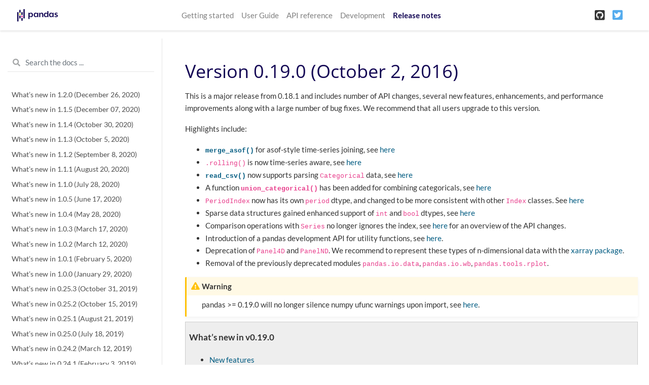

--- FILE ---
content_type: text/html
request_url: https://pandas.pydata.org/pandas-docs/version/1.2.0/whatsnew/v0.19.0.html
body_size: 39200
content:

<!DOCTYPE html>

<html>
  <head>
    <meta charset="utf-8" />
    <meta name="viewport" content="width=device-width, initial-scale=1.0" />
    <title>Version 0.19.0 (October 2, 2016) &#8212; pandas 1.2.0 documentation</title>
    
  <link href="../_static/css/theme.css" rel="stylesheet" />
  <link href="../_static/css/index.4eb26a98c046fa117c2b75e31c15adbb.css" rel="stylesheet" />

    
  <link rel="stylesheet"
    href="../_static/vendor/fontawesome/5.13.0/css/all.min.css">
  <link rel="preload" as="font" type="font/woff2" crossorigin
    href="../_static/vendor/fontawesome/5.13.0/webfonts/fa-solid-900.woff2">
  <link rel="preload" as="font" type="font/woff2" crossorigin
    href="../_static/vendor/fontawesome/5.13.0/webfonts/fa-brands-400.woff2">

    
      
  <link rel="stylesheet"
    href="../_static/vendor/open-sans_all/1.44.1/index.css">
  <link rel="stylesheet"
    href="../_static/vendor/lato_latin-ext/1.44.1/index.css">

    
    <link rel="stylesheet" href="../_static/pygments.css" type="text/css" />
    <link rel="stylesheet" href="../_static/basic.css" type="text/css" />
    <link rel="stylesheet" type="text/css" href="../_static/css/getting_started.css" />
    <link rel="stylesheet" type="text/css" href="../_static/css/pandas.css" />
    
  <link rel="preload" as="script" href="../_static/js/index.3edd59071b60732de7f5.js">

    <script id="documentation_options" data-url_root="../" src="../_static/documentation_options.js"></script>
    <script src="../_static/jquery.js"></script>
    <script src="../_static/underscore.js"></script>
    <script src="../_static/doctools.js"></script>
    <script src="../_static/language_data.js"></script>
    <script async="async" src="https://cdnjs.cloudflare.com/ajax/libs/mathjax/2.7.7/latest.js?config=TeX-AMS-MML_HTMLorMML"></script>
    <script type="text/x-mathjax-config">MathJax.Hub.Config({"tex2jax": {"inlineMath": [["$", "$"], ["\\(", "\\)"]], "processEscapes": true, "ignoreClass": "document", "processClass": "math|output_area"}})</script>
    <script src="https://unpkg.com/@jupyter-widgets/html-manager@^0.18.0/dist/embed-amd.js"></script>
    <link rel="shortcut icon" href="../_static/favicon.ico"/>
    <link rel="index" title="Index" href="../genindex.html" />
    <link rel="search" title="Search" href="../search.html" />
    <link rel="next" title="Version 0.18.1 (May 3, 2016)" href="v0.18.1.html" />
    <link rel="prev" title="Version 0.19.1 (November 3, 2016)" href="v0.19.1.html" />
    <meta name="viewport" content="width=device-width, initial-scale=1" />
    <meta name="docsearch:language" content="en" />
  </head>
  <body data-spy="scroll" data-target="#bd-toc-nav" data-offset="80">
    
    <nav class="navbar navbar-light navbar-expand-lg bg-light fixed-top bd-navbar" id="navbar-main">
<div class="container-xl">

    <a class="navbar-brand" href="../index.html">
    
      <img src="../_static/pandas.svg" class="logo" alt="logo" />
    
    </a>
    <button class="navbar-toggler" type="button" data-toggle="collapse" data-target="#navbar-menu" aria-controls="navbar-menu" aria-expanded="false" aria-label="Toggle navigation">
        <span class="navbar-toggler-icon"></span>
    </button>
    
    <div id="navbar-menu" class="col-lg-9 collapse navbar-collapse">
      <ul id="navbar-main-elements" class="navbar-nav mr-auto">
        
        
        <li class="nav-item ">
            <a class="nav-link" href="../getting_started/index.html">Getting started</a>
        </li>
        
        <li class="nav-item ">
            <a class="nav-link" href="../user_guide/index.html">User Guide</a>
        </li>
        
        <li class="nav-item ">
            <a class="nav-link" href="../reference/index.html">API reference</a>
        </li>
        
        <li class="nav-item ">
            <a class="nav-link" href="../development/index.html">Development</a>
        </li>
        
        <li class="nav-item active">
            <a class="nav-link" href="index.html">Release notes</a>
        </li>
        
        
      </ul>


      

      <ul class="navbar-nav">
        
          <li class="nav-item">
            <a class="nav-link" href="https://github.com/pandas-dev/pandas" target="_blank" rel="noopener">
              <span><i class="fab fa-github-square"></i></span>
            </a>
          </li>
        
        
          <li class="nav-item">
            <a class="nav-link" href="https://twitter.com/pandas_dev" target="_blank" rel="noopener">
              <span><i class="fab fa-twitter-square"></i></span>
            </a>
          </li>
        
      </ul>
    </div>
</div>
    </nav>
    

    <div class="container-xl">
      <div class="row">
          
            
            <!-- Only show if we have sidebars configured, else just a small margin  -->
            <div class="col-12 col-md-3 bd-sidebar"><form class="bd-search d-flex align-items-center" action="../search.html" method="get">
  <i class="icon fas fa-search"></i>
  <input type="search" class="form-control" name="q" id="search-input" placeholder="Search the docs ..." aria-label="Search the docs ..." autocomplete="off" >
</form>
<nav class="bd-links" id="bd-docs-nav" aria-label="Main navigation">

    <div class="bd-toc-item active">
    
  
    <ul class="nav bd-sidenav">
        
        
        
        
        
        
        
        
        
        
          
            
                <li class="">
                    <a href="v1.2.0.html">What’s new in 1.2.0 (December 26, 2020)</a>
                </li>
            
          
            
                <li class="">
                    <a href="v1.1.5.html">What’s new in 1.1.5 (December 07, 2020)</a>
                </li>
            
          
            
                <li class="">
                    <a href="v1.1.4.html">What’s new in 1.1.4 (October 30, 2020)</a>
                </li>
            
          
            
                <li class="">
                    <a href="v1.1.3.html">What’s new in 1.1.3 (October 5, 2020)</a>
                </li>
            
          
            
                <li class="">
                    <a href="v1.1.2.html">What’s new in 1.1.2 (September 8, 2020)</a>
                </li>
            
          
            
                <li class="">
                    <a href="v1.1.1.html">What’s new in 1.1.1 (August 20, 2020)</a>
                </li>
            
          
            
                <li class="">
                    <a href="v1.1.0.html">What’s new in 1.1.0 (July 28, 2020)</a>
                </li>
            
          
            
                <li class="">
                    <a href="v1.0.5.html">What’s new in 1.0.5 (June 17, 2020)</a>
                </li>
            
          
            
                <li class="">
                    <a href="v1.0.4.html">What’s new in 1.0.4 (May 28, 2020)</a>
                </li>
            
          
            
                <li class="">
                    <a href="v1.0.3.html">What’s new in 1.0.3 (March 17, 2020)</a>
                </li>
            
          
            
                <li class="">
                    <a href="v1.0.2.html">What’s new in 1.0.2 (March 12, 2020)</a>
                </li>
            
          
            
                <li class="">
                    <a href="v1.0.1.html">What’s new in 1.0.1 (February 5, 2020)</a>
                </li>
            
          
            
                <li class="">
                    <a href="v1.0.0.html">What’s new in 1.0.0 (January 29, 2020)</a>
                </li>
            
          
            
                <li class="">
                    <a href="v0.25.3.html">What’s new in 0.25.3 (October 31, 2019)</a>
                </li>
            
          
            
                <li class="">
                    <a href="v0.25.2.html">What’s new in 0.25.2 (October 15, 2019)</a>
                </li>
            
          
            
                <li class="">
                    <a href="v0.25.1.html">What’s new in 0.25.1 (August 21, 2019)</a>
                </li>
            
          
            
                <li class="">
                    <a href="v0.25.0.html">What’s new in 0.25.0 (July 18, 2019)</a>
                </li>
            
          
            
                <li class="">
                    <a href="v0.24.2.html">What’s new in 0.24.2 (March 12, 2019)</a>
                </li>
            
          
            
                <li class="">
                    <a href="v0.24.1.html">What’s new in 0.24.1 (February 3, 2019)</a>
                </li>
            
          
            
                <li class="">
                    <a href="v0.24.0.html">What’s new in 0.24.0 (January 25, 2019)</a>
                </li>
            
          
            
                <li class="">
                    <a href="v0.23.4.html">What’s new in 0.23.4 (August 3, 2018)</a>
                </li>
            
          
            
                <li class="">
                    <a href="v0.23.3.html">What’s new in 0.23.3 (July 7, 2018)</a>
                </li>
            
          
            
                <li class="">
                    <a href="v0.23.2.html">What’s new in 0.23.2 (July 5, 2018)</a>
                </li>
            
          
            
                <li class="">
                    <a href="v0.23.1.html">What’s new in 0.23.1 (June 12, 2018)</a>
                </li>
            
          
            
                <li class="">
                    <a href="v0.23.0.html">What’s new in 0.23.0 (May 15, 2018)</a>
                </li>
            
          
            
                <li class="">
                    <a href="v0.22.0.html">Version 0.22.0 (December 29, 2017)</a>
                </li>
            
          
            
                <li class="">
                    <a href="v0.21.1.html">Version 0.21.1 (December 12, 2017)</a>
                </li>
            
          
            
                <li class="">
                    <a href="v0.21.0.html">Version 0.21.0 (October 27, 2017)</a>
                </li>
            
          
            
                <li class="">
                    <a href="v0.20.3.html">Version 0.20.3 (July 7, 2017)</a>
                </li>
            
          
            
                <li class="">
                    <a href="v0.20.2.html">Version 0.20.2 (June 4, 2017)</a>
                </li>
            
          
            
                <li class="">
                    <a href="v0.20.0.html">Version 0.20.1 (May 5, 2017)</a>
                </li>
            
          
            
                <li class="">
                    <a href="v0.19.2.html">Version 0.19.2 (December 24, 2016)</a>
                </li>
            
          
            
                <li class="">
                    <a href="v0.19.1.html">Version 0.19.1 (November 3, 2016)</a>
                </li>
            
          
            
                <li class="active">
                    <a href="">Version 0.19.0 (October 2, 2016)</a>
                </li>
            
          
            
                <li class="">
                    <a href="v0.18.1.html">Version 0.18.1 (May 3, 2016)</a>
                </li>
            
          
            
                <li class="">
                    <a href="v0.18.0.html">Version 0.18.0 (March 13, 2016)</a>
                </li>
            
          
            
                <li class="">
                    <a href="v0.17.1.html">Version 0.17.1 (November 21, 2015)</a>
                </li>
            
          
            
                <li class="">
                    <a href="v0.17.0.html">Version 0.17.0 (October 9, 2015)</a>
                </li>
            
          
            
                <li class="">
                    <a href="v0.16.2.html">Version 0.16.2 (June 12, 2015)</a>
                </li>
            
          
            
                <li class="">
                    <a href="v0.16.1.html">Version 0.16.1 (May 11, 2015)</a>
                </li>
            
          
            
                <li class="">
                    <a href="v0.16.0.html">Version 0.16.0 (March 22, 2015)</a>
                </li>
            
          
            
                <li class="">
                    <a href="v0.15.2.html">Version 0.15.2 (December 12, 2014)</a>
                </li>
            
          
            
                <li class="">
                    <a href="v0.15.1.html">Version 0.15.1 (November 9, 2014)</a>
                </li>
            
          
            
                <li class="">
                    <a href="v0.15.0.html">Version 0.15.0 (October 18, 2014)</a>
                </li>
            
          
            
                <li class="">
                    <a href="v0.14.1.html">Version 0.14.1 (July 11, 2014)</a>
                </li>
            
          
            
                <li class="">
                    <a href="v0.14.0.html">Version 0.14.0 (May 31 , 2014)</a>
                </li>
            
          
            
                <li class="">
                    <a href="v0.13.1.html">Version 0.13.1 (February 3, 2014)</a>
                </li>
            
          
            
                <li class="">
                    <a href="v0.13.0.html">Version 0.13.0 (January 3, 2014)</a>
                </li>
            
          
            
                <li class="">
                    <a href="v0.12.0.html">Version 0.12.0 (July 24, 2013)</a>
                </li>
            
          
            
                <li class="">
                    <a href="v0.11.0.html">Version 0.11.0 (April 22, 2013)</a>
                </li>
            
          
            
                <li class="">
                    <a href="v0.10.1.html">Version 0.10.1 (January 22, 2013)</a>
                </li>
            
          
            
                <li class="">
                    <a href="v0.10.0.html">Version 0.10.0 (December 17, 2012)</a>
                </li>
            
          
            
                <li class="">
                    <a href="v0.9.1.html">Version 0.9.1 (November 14, 2012)</a>
                </li>
            
          
            
                <li class="">
                    <a href="v0.9.0.html">Version 0.9.0 (October 7, 2012)</a>
                </li>
            
          
            
                <li class="">
                    <a href="v0.8.1.html">Version 0.8.1 (July 22, 2012)</a>
                </li>
            
          
            
                <li class="">
                    <a href="v0.8.0.html">Version 0.8.0 (June 29, 2012)</a>
                </li>
            
          
            
                <li class="">
                    <a href="v0.7.3.html">Version 0.7.3 (April 12, 2012)</a>
                </li>
            
          
            
                <li class="">
                    <a href="v0.7.2.html">Version 0.7.2 (March 16, 2012)</a>
                </li>
            
          
            
                <li class="">
                    <a href="v0.7.1.html">Version 0.7.1 (February 29, 2012)</a>
                </li>
            
          
            
                <li class="">
                    <a href="v0.7.0.html">Version 0.7.0 (February 9, 2012)</a>
                </li>
            
          
            
                <li class="">
                    <a href="v0.6.1.html">Version 0.6.1 (December 13, 2011)</a>
                </li>
            
          
            
                <li class="">
                    <a href="v0.6.0.html">Version 0.6.0 (November 25, 2011)</a>
                </li>
            
          
            
                <li class="">
                    <a href="v0.5.0.html">Version 0.5.0 (October 24, 2011)</a>
                </li>
            
          
            
                <li class="">
                    <a href="v0.4.x.html">Versions 0.4.1 through 0.4.3 (September 25 - October 9, 2011)</a>
                </li>
            
          
        
        
      </ul>
  
  </nav>
            </div>
            
          

          
          <div class="d-none d-xl-block col-xl-2 bd-toc">
              
<div class="tocsection onthispage pt-5 pb-3">
    <i class="fas fa-list"></i> On this page
</div>

<nav id="bd-toc-nav">
    <ul class="nav section-nav flex-column">
    
        <li class="nav-item toc-entry toc-h2">
            <a href="#new-features" class="nav-link">New features</a><ul class="nav section-nav flex-column">
                
        <li class="nav-item toc-entry toc-h3">
            <a href="#function-merge-asof-for-asof-style-time-series-joining" class="nav-link">Function merge_asof for asof-style time-series joining</a>
        </li>
    
        <li class="nav-item toc-entry toc-h3">
            <a href="#method-rolling-is-now-time-series-aware" class="nav-link">Method .rolling() is now time-series aware</a>
        </li>
    
        <li class="nav-item toc-entry toc-h3">
            <a href="#method-read-csv-has-improved-support-for-duplicate-column-names" class="nav-link">Method read_csv has improved support for duplicate column names</a>
        </li>
    
        <li class="nav-item toc-entry toc-h3">
            <a href="#method-read-csv-supports-parsing-categorical-directly" class="nav-link">Method read_csv supports parsing Categorical directly</a>
        </li>
    
        <li class="nav-item toc-entry toc-h3">
            <a href="#categorical-concatenation" class="nav-link">Categorical concatenation</a>
        </li>
    
        <li class="nav-item toc-entry toc-h3">
            <a href="#semi-month-offsets" class="nav-link">Semi-month offsets</a>
        </li>
    
        <li class="nav-item toc-entry toc-h3">
            <a href="#new-index-methods" class="nav-link">New Index methods</a>
        </li>
    
        <li class="nav-item toc-entry toc-h3">
            <a href="#google-bigquery-enhancements" class="nav-link">Google BigQuery enhancements</a>
        </li>
    
        <li class="nav-item toc-entry toc-h3">
            <a href="#fine-grained-numpy-errstate" class="nav-link">Fine-grained NumPy errstate</a>
        </li>
    
        <li class="nav-item toc-entry toc-h3">
            <a href="#method-get-dummies-now-returns-integer-dtypes" class="nav-link">Method get_dummies now returns integer dtypes</a>
        </li>
    
        <li class="nav-item toc-entry toc-h3">
            <a href="#downcast-values-to-smallest-possible-dtype-in-to-numeric" class="nav-link">Downcast values to smallest possible dtype in to_numeric</a>
        </li>
    
        <li class="nav-item toc-entry toc-h3">
            <a href="#pandas-development-api" class="nav-link">pandas development API</a>
        </li>
    
        <li class="nav-item toc-entry toc-h3">
            <a href="#other-enhancements" class="nav-link">Other enhancements</a>
        </li>
    
            </ul>
        </li>
    
        <li class="nav-item toc-entry toc-h2">
            <a href="#api-changes" class="nav-link">API changes</a><ul class="nav section-nav flex-column">
                
        <li class="nav-item toc-entry toc-h3">
            <a href="#series-tolist-will-now-return-python-types" class="nav-link">Series.tolist() will now return Python types</a>
        </li>
    
        <li class="nav-item toc-entry toc-h3">
            <a href="#series-operators-for-different-indexes" class="nav-link">Series operators for different indexes</a><ul class="nav section-nav flex-column">
                
        <li class="nav-item toc-entry toc-h4">
            <a href="#arithmetic-operators" class="nav-link">Arithmetic operators</a>
        </li>
    
        <li class="nav-item toc-entry toc-h4">
            <a href="#comparison-operators" class="nav-link">Comparison operators</a>
        </li>
    
        <li class="nav-item toc-entry toc-h4">
            <a href="#logical-operators" class="nav-link">Logical operators</a>
        </li>
    
        <li class="nav-item toc-entry toc-h4">
            <a href="#flexible-comparison-methods" class="nav-link">Flexible comparison methods</a>
        </li>
    
            </ul>
        </li>
    
        <li class="nav-item toc-entry toc-h3">
            <a href="#series-type-promotion-on-assignment" class="nav-link">Series type promotion on assignment</a>
        </li>
    
        <li class="nav-item toc-entry toc-h3">
            <a href="#function-to-datetime-changes" class="nav-link">Function .to_datetime() changes</a>
        </li>
    
        <li class="nav-item toc-entry toc-h3">
            <a href="#merging-changes" class="nav-link">Merging changes</a>
        </li>
    
        <li class="nav-item toc-entry toc-h3">
            <a href="#method-describe-changes" class="nav-link">Method .describe() changes</a>
        </li>
    
        <li class="nav-item toc-entry toc-h3">
            <a href="#period-changes" class="nav-link">Period changes</a><ul class="nav section-nav flex-column">
                
        <li class="nav-item toc-entry toc-h4">
            <a href="#the-periodindex-now-has-period-dtype" class="nav-link">The PeriodIndex now has period dtype</a>
        </li>
    
        <li class="nav-item toc-entry toc-h4">
            <a href="#period-nat-now-returns-pd-nat" class="nav-link">Period('NaT') now returns pd.NaT</a>
        </li>
    
        <li class="nav-item toc-entry toc-h4">
            <a href="#periodindex-values-now-returns-array-of-period-object" class="nav-link">PeriodIndex.values now returns array of Period object</a>
        </li>
    
            </ul>
        </li>
    
        <li class="nav-item toc-entry toc-h3">
            <a href="#index-no-longer-used-for-set-operations" class="nav-link">Index + / - no longer used for set operations</a>
        </li>
    
        <li class="nav-item toc-entry toc-h3">
            <a href="#index-difference-and-symmetric-difference-changes" class="nav-link">Index.difference and .symmetric_difference changes</a>
        </li>
    
        <li class="nav-item toc-entry toc-h3">
            <a href="#index-unique-consistently-returns-index" class="nav-link">Index.unique consistently returns Index</a>
        </li>
    
        <li class="nav-item toc-entry toc-h3">
            <a href="#multiindex-constructors-groupby-and-set-index-preserve-categorical-dtypes" class="nav-link">MultiIndex constructors, groupby and set_index preserve categorical dtypes</a>
        </li>
    
        <li class="nav-item toc-entry toc-h3">
            <a href="#function-read-csv-will-progressively-enumerate-chunks" class="nav-link">Function read_csv will progressively enumerate chunks</a>
        </li>
    
        <li class="nav-item toc-entry toc-h3">
            <a href="#sparse-changes" class="nav-link">Sparse changes</a><ul class="nav section-nav flex-column">
                
        <li class="nav-item toc-entry toc-h4">
            <a href="#types-int64-and-bool-support-enhancements" class="nav-link">Types int64 and bool support enhancements</a>
        </li>
    
        <li class="nav-item toc-entry toc-h4">
            <a href="#operators-now-preserve-dtypes" class="nav-link">Operators now preserve dtypes</a>
        </li>
    
        <li class="nav-item toc-entry toc-h4">
            <a href="#other-sparse-fixes" class="nav-link">Other sparse fixes</a>
        </li>
    
            </ul>
        </li>
    
        <li class="nav-item toc-entry toc-h3">
            <a href="#indexer-dtype-changes" class="nav-link">Indexer dtype changes</a>
        </li>
    
        <li class="nav-item toc-entry toc-h3">
            <a href="#other-api-changes" class="nav-link">Other API changes</a>
        </li>
    
            </ul>
        </li>
    
        <li class="nav-item toc-entry toc-h2">
            <a href="#deprecations" class="nav-link">Deprecations</a>
        </li>
    
        <li class="nav-item toc-entry toc-h2">
            <a href="#removal-of-prior-version-deprecations-changes" class="nav-link">Removal of prior version deprecations/changes</a>
        </li>
    
        <li class="nav-item toc-entry toc-h2">
            <a href="#performance-improvements" class="nav-link">Performance improvements</a>
        </li>
    
        <li class="nav-item toc-entry toc-h2">
            <a href="#bug-fixes" class="nav-link">Bug fixes</a>
        </li>
    
        <li class="nav-item toc-entry toc-h2">
            <a href="#contributors" class="nav-link">Contributors</a>
        </li>
    
    </ul>
</nav>


              
          </div>
          

          
          
            
          
          <main class="col-12 col-md-9 col-xl-7 py-md-5 pl-md-5 pr-md-4 bd-content" role="main">
              
              <div>
                
  <div class="section" id="version-0-19-0-october-2-2016">
<span id="whatsnew-0190"></span><h1>Version 0.19.0 (October 2, 2016)<a class="headerlink" href="#version-0-19-0-october-2-2016" title="Permalink to this headline">¶</a></h1>
<p>This is a major release from 0.18.1 and includes number of API changes, several new features,
enhancements, and performance improvements along with a large number of bug fixes. We recommend that all
users upgrade to this version.</p>
<p>Highlights include:</p>
<ul class="simple">
<li><p><a class="reference internal" href="../reference/api/pandas.merge_asof.html#pandas.merge_asof" title="pandas.merge_asof"><code class="xref py py-func docutils literal notranslate"><span class="pre">merge_asof()</span></code></a> for asof-style time-series joining, see <a class="reference internal" href="#whatsnew-0190-enhancements-asof-merge"><span class="std std-ref">here</span></a></p></li>
<li><p><code class="docutils literal notranslate"><span class="pre">.rolling()</span></code> is now time-series aware, see <a class="reference internal" href="#whatsnew-0190-enhancements-rolling-ts"><span class="std std-ref">here</span></a></p></li>
<li><p><a class="reference internal" href="../reference/api/pandas.read_csv.html#pandas.read_csv" title="pandas.read_csv"><code class="xref py py-func docutils literal notranslate"><span class="pre">read_csv()</span></code></a> now supports parsing <code class="docutils literal notranslate"><span class="pre">Categorical</span></code> data, see <a class="reference internal" href="#whatsnew-0190-enhancements-read-csv-categorical"><span class="std std-ref">here</span></a></p></li>
<li><p>A function <code class="xref py py-func docutils literal notranslate"><span class="pre">union_categorical()</span></code> has been added for combining categoricals, see <a class="reference internal" href="#whatsnew-0190-enhancements-union-categoricals"><span class="std std-ref">here</span></a></p></li>
<li><p><code class="docutils literal notranslate"><span class="pre">PeriodIndex</span></code> now has its own <code class="docutils literal notranslate"><span class="pre">period</span></code> dtype, and changed to be more consistent with other <code class="docutils literal notranslate"><span class="pre">Index</span></code> classes. See <a class="reference internal" href="#whatsnew-0190-api-period"><span class="std std-ref">here</span></a></p></li>
<li><p>Sparse data structures gained enhanced support of <code class="docutils literal notranslate"><span class="pre">int</span></code> and <code class="docutils literal notranslate"><span class="pre">bool</span></code> dtypes, see <a class="reference internal" href="#whatsnew-0190-sparse"><span class="std std-ref">here</span></a></p></li>
<li><p>Comparison operations with <code class="docutils literal notranslate"><span class="pre">Series</span></code> no longer ignores the index, see <a class="reference internal" href="#whatsnew-0190-api-series-ops"><span class="std std-ref">here</span></a> for an overview of the API changes.</p></li>
<li><p>Introduction of a pandas development API for utility functions, see <a class="reference internal" href="#whatsnew-0190-dev-api"><span class="std std-ref">here</span></a>.</p></li>
<li><p>Deprecation of <code class="docutils literal notranslate"><span class="pre">Panel4D</span></code> and <code class="docutils literal notranslate"><span class="pre">PanelND</span></code>. We recommend to represent these types of n-dimensional data with the <a class="reference external" href="http://xarray.pydata.org/en/stable/">xarray package</a>.</p></li>
<li><p>Removal of the previously deprecated modules <code class="docutils literal notranslate"><span class="pre">pandas.io.data</span></code>, <code class="docutils literal notranslate"><span class="pre">pandas.io.wb</span></code>, <code class="docutils literal notranslate"><span class="pre">pandas.tools.rplot</span></code>.</p></li>
</ul>
<div class="admonition warning">
<p class="admonition-title">Warning</p>
<p>pandas &gt;= 0.19.0 will no longer silence numpy ufunc warnings upon import, see <a class="reference internal" href="#whatsnew-0190-errstate"><span class="std std-ref">here</span></a>.</p>
</div>
<div class="contents local topic" id="what-s-new-in-v0-19-0">
<p class="topic-title">What’s new in v0.19.0</p>
<ul class="simple">
<li><p><a class="reference internal" href="#new-features" id="id1">New features</a></p>
<ul>
<li><p><a class="reference internal" href="#function-merge-asof-for-asof-style-time-series-joining" id="id2">Function <code class="docutils literal notranslate"><span class="pre">merge_asof</span></code> for asof-style time-series joining</a></p></li>
<li><p><a class="reference internal" href="#method-rolling-is-now-time-series-aware" id="id3">Method <code class="docutils literal notranslate"><span class="pre">.rolling()</span></code> is now time-series aware</a></p></li>
<li><p><a class="reference internal" href="#method-read-csv-has-improved-support-for-duplicate-column-names" id="id4">Method <code class="docutils literal notranslate"><span class="pre">read_csv</span></code> has improved support for duplicate column names</a></p></li>
<li><p><a class="reference internal" href="#method-read-csv-supports-parsing-categorical-directly" id="id5">Method <code class="docutils literal notranslate"><span class="pre">read_csv</span></code> supports parsing <code class="docutils literal notranslate"><span class="pre">Categorical</span></code> directly</a></p></li>
<li><p><a class="reference internal" href="#categorical-concatenation" id="id6">Categorical concatenation</a></p></li>
<li><p><a class="reference internal" href="#semi-month-offsets" id="id7">Semi-month offsets</a></p></li>
<li><p><a class="reference internal" href="#new-index-methods" id="id8">New Index methods</a></p></li>
<li><p><a class="reference internal" href="#google-bigquery-enhancements" id="id9">Google BigQuery enhancements</a></p></li>
<li><p><a class="reference internal" href="#fine-grained-numpy-errstate" id="id10">Fine-grained NumPy errstate</a></p></li>
<li><p><a class="reference internal" href="#method-get-dummies-now-returns-integer-dtypes" id="id11">Method <code class="docutils literal notranslate"><span class="pre">get_dummies</span></code> now returns integer dtypes</a></p></li>
<li><p><a class="reference internal" href="#downcast-values-to-smallest-possible-dtype-in-to-numeric" id="id12">Downcast values to smallest possible dtype in <code class="docutils literal notranslate"><span class="pre">to_numeric</span></code></a></p></li>
<li><p><a class="reference internal" href="#pandas-development-api" id="id13">pandas development API</a></p></li>
<li><p><a class="reference internal" href="#other-enhancements" id="id14">Other enhancements</a></p></li>
</ul>
</li>
<li><p><a class="reference internal" href="#api-changes" id="id15">API changes</a></p>
<ul>
<li><p><a class="reference internal" href="#series-tolist-will-now-return-python-types" id="id16"><code class="docutils literal notranslate"><span class="pre">Series.tolist()</span></code> will now return Python types</a></p></li>
<li><p><a class="reference internal" href="#series-operators-for-different-indexes" id="id17"><code class="docutils literal notranslate"><span class="pre">Series</span></code> operators for different indexes</a></p>
<ul>
<li><p><a class="reference internal" href="#arithmetic-operators" id="id18">Arithmetic operators</a></p></li>
<li><p><a class="reference internal" href="#comparison-operators" id="id19">Comparison operators</a></p></li>
<li><p><a class="reference internal" href="#logical-operators" id="id20">Logical operators</a></p></li>
<li><p><a class="reference internal" href="#flexible-comparison-methods" id="id21">Flexible comparison methods</a></p></li>
</ul>
</li>
<li><p><a class="reference internal" href="#series-type-promotion-on-assignment" id="id22"><code class="docutils literal notranslate"><span class="pre">Series</span></code> type promotion on assignment</a></p></li>
<li><p><a class="reference internal" href="#function-to-datetime-changes" id="id23">Function <code class="docutils literal notranslate"><span class="pre">.to_datetime()</span></code> changes</a></p></li>
<li><p><a class="reference internal" href="#merging-changes" id="id24">Merging changes</a></p></li>
<li><p><a class="reference internal" href="#method-describe-changes" id="id25">Method <code class="docutils literal notranslate"><span class="pre">.describe()</span></code> changes</a></p></li>
<li><p><a class="reference internal" href="#period-changes" id="id26"><code class="docutils literal notranslate"><span class="pre">Period</span></code> changes</a></p>
<ul>
<li><p><a class="reference internal" href="#the-periodindex-now-has-period-dtype" id="id27">The <code class="docutils literal notranslate"><span class="pre">PeriodIndex</span></code> now has <code class="docutils literal notranslate"><span class="pre">period</span></code> dtype</a></p></li>
<li><p><a class="reference internal" href="#period-nat-now-returns-pd-nat" id="id28"><code class="docutils literal notranslate"><span class="pre">Period('NaT')</span></code> now returns <code class="docutils literal notranslate"><span class="pre">pd.NaT</span></code></a></p></li>
<li><p><a class="reference internal" href="#periodindex-values-now-returns-array-of-period-object" id="id29"><code class="docutils literal notranslate"><span class="pre">PeriodIndex.values</span></code> now returns array of <code class="docutils literal notranslate"><span class="pre">Period</span></code> object</a></p></li>
</ul>
</li>
<li><p><a class="reference internal" href="#index-no-longer-used-for-set-operations" id="id30">Index <code class="docutils literal notranslate"><span class="pre">+</span></code> / <code class="docutils literal notranslate"><span class="pre">-</span></code> no longer used for set operations</a></p></li>
<li><p><a class="reference internal" href="#index-difference-and-symmetric-difference-changes" id="id31"><code class="docutils literal notranslate"><span class="pre">Index.difference</span></code> and <code class="docutils literal notranslate"><span class="pre">.symmetric_difference</span></code> changes</a></p></li>
<li><p><a class="reference internal" href="#index-unique-consistently-returns-index" id="id32"><code class="docutils literal notranslate"><span class="pre">Index.unique</span></code> consistently returns <code class="docutils literal notranslate"><span class="pre">Index</span></code></a></p></li>
<li><p><a class="reference internal" href="#multiindex-constructors-groupby-and-set-index-preserve-categorical-dtypes" id="id33"><code class="docutils literal notranslate"><span class="pre">MultiIndex</span></code> constructors, <code class="docutils literal notranslate"><span class="pre">groupby</span></code> and <code class="docutils literal notranslate"><span class="pre">set_index</span></code> preserve categorical dtypes</a></p></li>
<li><p><a class="reference internal" href="#function-read-csv-will-progressively-enumerate-chunks" id="id34">Function <code class="docutils literal notranslate"><span class="pre">read_csv</span></code> will progressively enumerate chunks</a></p></li>
<li><p><a class="reference internal" href="#sparse-changes" id="id35">Sparse changes</a></p>
<ul>
<li><p><a class="reference internal" href="#types-int64-and-bool-support-enhancements" id="id36">Types <code class="docutils literal notranslate"><span class="pre">int64</span></code> and <code class="docutils literal notranslate"><span class="pre">bool</span></code> support enhancements</a></p></li>
<li><p><a class="reference internal" href="#operators-now-preserve-dtypes" id="id37">Operators now preserve dtypes</a></p></li>
<li><p><a class="reference internal" href="#other-sparse-fixes" id="id38">Other sparse fixes</a></p></li>
</ul>
</li>
<li><p><a class="reference internal" href="#indexer-dtype-changes" id="id39">Indexer dtype changes</a></p></li>
<li><p><a class="reference internal" href="#other-api-changes" id="id40">Other API changes</a></p></li>
</ul>
</li>
<li><p><a class="reference internal" href="#deprecations" id="id41">Deprecations</a></p></li>
<li><p><a class="reference internal" href="#removal-of-prior-version-deprecations-changes" id="id42">Removal of prior version deprecations/changes</a></p></li>
<li><p><a class="reference internal" href="#performance-improvements" id="id43">Performance improvements</a></p></li>
<li><p><a class="reference internal" href="#bug-fixes" id="id44">Bug fixes</a></p></li>
<li><p><a class="reference internal" href="#contributors" id="id45">Contributors</a></p></li>
</ul>
</div>
<div class="section" id="new-features">
<span id="whatsnew-0190-new-features"></span><h2>New features<a class="headerlink" href="#new-features" title="Permalink to this headline">¶</a></h2>
<div class="section" id="function-merge-asof-for-asof-style-time-series-joining">
<span id="whatsnew-0190-enhancements-asof-merge"></span><h3>Function <code class="docutils literal notranslate"><span class="pre">merge_asof</span></code> for asof-style time-series joining<a class="headerlink" href="#function-merge-asof-for-asof-style-time-series-joining" title="Permalink to this headline">¶</a></h3>
<p>A long-time requested feature has been added through the <a class="reference internal" href="../reference/api/pandas.merge_asof.html#pandas.merge_asof" title="pandas.merge_asof"><code class="xref py py-func docutils literal notranslate"><span class="pre">merge_asof()</span></code></a> function, to
support asof style joining of time-series (<a class="reference external" href="https://github.com/pandas-dev/pandas/issues/1870">GH1870</a>, <a class="reference external" href="https://github.com/pandas-dev/pandas/issues/13695">GH13695</a>, <a class="reference external" href="https://github.com/pandas-dev/pandas/issues/13709">GH13709</a>, <a class="reference external" href="https://github.com/pandas-dev/pandas/issues/13902">GH13902</a>). Full documentation is
<a class="reference internal" href="../user_guide/merging.html#merging-merge-asof"><span class="std std-ref">here</span></a>.</p>
<p>The <a class="reference internal" href="../reference/api/pandas.merge_asof.html#pandas.merge_asof" title="pandas.merge_asof"><code class="xref py py-func docutils literal notranslate"><span class="pre">merge_asof()</span></code></a> performs an asof merge, which is similar to a left-join
except that we match on nearest key rather than equal keys.</p>
<div class="highlight-ipython notranslate"><div class="highlight"><pre><span></span><span class="gp">In [1]: </span><span class="n">left</span> <span class="o">=</span> <span class="n">pd</span><span class="o">.</span><span class="n">DataFrame</span><span class="p">({</span><span class="s2">&quot;a&quot;</span><span class="p">:</span> <span class="p">[</span><span class="mi">1</span><span class="p">,</span> <span class="mi">5</span><span class="p">,</span> <span class="mi">10</span><span class="p">],</span> <span class="s2">&quot;left_val&quot;</span><span class="p">:</span> <span class="p">[</span><span class="s2">&quot;a&quot;</span><span class="p">,</span> <span class="s2">&quot;b&quot;</span><span class="p">,</span> <span class="s2">&quot;c&quot;</span><span class="p">]})</span>

<span class="gp">In [2]: </span><span class="n">right</span> <span class="o">=</span> <span class="n">pd</span><span class="o">.</span><span class="n">DataFrame</span><span class="p">({</span><span class="s2">&quot;a&quot;</span><span class="p">:</span> <span class="p">[</span><span class="mi">1</span><span class="p">,</span> <span class="mi">2</span><span class="p">,</span> <span class="mi">3</span><span class="p">,</span> <span class="mi">6</span><span class="p">,</span> <span class="mi">7</span><span class="p">],</span> <span class="s2">&quot;right_val&quot;</span><span class="p">:</span> <span class="p">[</span><span class="mi">1</span><span class="p">,</span> <span class="mi">2</span><span class="p">,</span> <span class="mi">3</span><span class="p">,</span> <span class="mi">6</span><span class="p">,</span> <span class="mi">7</span><span class="p">]})</span>

<span class="gp">In [3]: </span><span class="n">left</span>
<span class="gh">Out[3]: </span><span class="go"></span>
<span class="go">    a left_val</span>
<span class="go">0   1        a</span>
<span class="go">1   5        b</span>
<span class="go">2  10        c</span>

<span class="go">[3 rows x 2 columns]</span>

<span class="gp">In [4]: </span><span class="n">right</span>
<span class="gh">Out[4]: </span><span class="go"></span>
<span class="go">   a  right_val</span>
<span class="go">0  1          1</span>
<span class="go">1  2          2</span>
<span class="go">2  3          3</span>
<span class="go">3  6          6</span>
<span class="go">4  7          7</span>

<span class="go">[5 rows x 2 columns]</span>
</pre></div>
</div>
<p>We typically want to match exactly when possible, and use the most
recent value otherwise.</p>
<div class="highlight-ipython notranslate"><div class="highlight"><pre><span></span><span class="gp">In [5]: </span><span class="n">pd</span><span class="o">.</span><span class="n">merge_asof</span><span class="p">(</span><span class="n">left</span><span class="p">,</span> <span class="n">right</span><span class="p">,</span> <span class="n">on</span><span class="o">=</span><span class="s2">&quot;a&quot;</span><span class="p">)</span>
<span class="gh">Out[5]: </span><span class="go"></span>
<span class="go">    a left_val  right_val</span>
<span class="go">0   1        a          1</span>
<span class="go">1   5        b          3</span>
<span class="go">2  10        c          7</span>

<span class="go">[3 rows x 3 columns]</span>
</pre></div>
</div>
<p>We can also match rows ONLY with prior data, and not an exact match.</p>
<div class="highlight-ipython notranslate"><div class="highlight"><pre><span></span><span class="gp">In [6]: </span><span class="n">pd</span><span class="o">.</span><span class="n">merge_asof</span><span class="p">(</span><span class="n">left</span><span class="p">,</span> <span class="n">right</span><span class="p">,</span> <span class="n">on</span><span class="o">=</span><span class="s2">&quot;a&quot;</span><span class="p">,</span> <span class="n">allow_exact_matches</span><span class="o">=</span><span class="kc">False</span><span class="p">)</span>
<span class="gh">Out[6]: </span><span class="go"></span>
<span class="go">    a left_val  right_val</span>
<span class="go">0   1        a        NaN</span>
<span class="go">1   5        b        3.0</span>
<span class="go">2  10        c        7.0</span>

<span class="go">[3 rows x 3 columns]</span>
</pre></div>
</div>
<p>In a typical time-series example, we have <code class="docutils literal notranslate"><span class="pre">trades</span></code> and <code class="docutils literal notranslate"><span class="pre">quotes</span></code> and we want to <code class="docutils literal notranslate"><span class="pre">asof-join</span></code> them.
This also illustrates using the <code class="docutils literal notranslate"><span class="pre">by</span></code> parameter to group data before merging.</p>
<div class="highlight-ipython notranslate"><div class="highlight"><pre><span></span><span class="gp">In [7]: </span><span class="n">trades</span> <span class="o">=</span> <span class="n">pd</span><span class="o">.</span><span class="n">DataFrame</span><span class="p">(</span>
<span class="gp">   ...: </span>    <span class="p">{</span>
<span class="gp">   ...: </span>        <span class="s2">&quot;time&quot;</span><span class="p">:</span> <span class="n">pd</span><span class="o">.</span><span class="n">to_datetime</span><span class="p">(</span>
<span class="gp">   ...: </span>            <span class="p">[</span>
<span class="gp">   ...: </span>                <span class="s2">&quot;20160525 13:30:00.023&quot;</span><span class="p">,</span>
<span class="gp">   ...: </span>                <span class="s2">&quot;20160525 13:30:00.038&quot;</span><span class="p">,</span>
<span class="gp">   ...: </span>                <span class="s2">&quot;20160525 13:30:00.048&quot;</span><span class="p">,</span>
<span class="gp">   ...: </span>                <span class="s2">&quot;20160525 13:30:00.048&quot;</span><span class="p">,</span>
<span class="gp">   ...: </span>                <span class="s2">&quot;20160525 13:30:00.048&quot;</span><span class="p">,</span>
<span class="gp">   ...: </span>            <span class="p">]</span>
<span class="gp">   ...: </span>        <span class="p">),</span>
<span class="gp">   ...: </span>        <span class="s2">&quot;ticker&quot;</span><span class="p">:</span> <span class="p">[</span><span class="s2">&quot;MSFT&quot;</span><span class="p">,</span> <span class="s2">&quot;MSFT&quot;</span><span class="p">,</span> <span class="s2">&quot;GOOG&quot;</span><span class="p">,</span> <span class="s2">&quot;GOOG&quot;</span><span class="p">,</span> <span class="s2">&quot;AAPL&quot;</span><span class="p">],</span>
<span class="gp">   ...: </span>        <span class="s2">&quot;price&quot;</span><span class="p">:</span> <span class="p">[</span><span class="mf">51.95</span><span class="p">,</span> <span class="mf">51.95</span><span class="p">,</span> <span class="mf">720.77</span><span class="p">,</span> <span class="mf">720.92</span><span class="p">,</span> <span class="mf">98.00</span><span class="p">],</span>
<span class="gp">   ...: </span>        <span class="s2">&quot;quantity&quot;</span><span class="p">:</span> <span class="p">[</span><span class="mi">75</span><span class="p">,</span> <span class="mi">155</span><span class="p">,</span> <span class="mi">100</span><span class="p">,</span> <span class="mi">100</span><span class="p">,</span> <span class="mi">100</span><span class="p">],</span>
<span class="gp">   ...: </span>    <span class="p">},</span>
<span class="gp">   ...: </span>    <span class="n">columns</span><span class="o">=</span><span class="p">[</span><span class="s2">&quot;time&quot;</span><span class="p">,</span> <span class="s2">&quot;ticker&quot;</span><span class="p">,</span> <span class="s2">&quot;price&quot;</span><span class="p">,</span> <span class="s2">&quot;quantity&quot;</span><span class="p">],</span>
<span class="gp">   ...: </span><span class="p">)</span>
<span class="gp">   ...: </span>

<span class="gp">In [8]: </span><span class="n">quotes</span> <span class="o">=</span> <span class="n">pd</span><span class="o">.</span><span class="n">DataFrame</span><span class="p">(</span>
<span class="gp">   ...: </span>    <span class="p">{</span>
<span class="gp">   ...: </span>        <span class="s2">&quot;time&quot;</span><span class="p">:</span> <span class="n">pd</span><span class="o">.</span><span class="n">to_datetime</span><span class="p">(</span>
<span class="gp">   ...: </span>            <span class="p">[</span>
<span class="gp">   ...: </span>                <span class="s2">&quot;20160525 13:30:00.023&quot;</span><span class="p">,</span>
<span class="gp">   ...: </span>                <span class="s2">&quot;20160525 13:30:00.023&quot;</span><span class="p">,</span>
<span class="gp">   ...: </span>                <span class="s2">&quot;20160525 13:30:00.030&quot;</span><span class="p">,</span>
<span class="gp">   ...: </span>                <span class="s2">&quot;20160525 13:30:00.041&quot;</span><span class="p">,</span>
<span class="gp">   ...: </span>                <span class="s2">&quot;20160525 13:30:00.048&quot;</span><span class="p">,</span>
<span class="gp">   ...: </span>                <span class="s2">&quot;20160525 13:30:00.049&quot;</span><span class="p">,</span>
<span class="gp">   ...: </span>                <span class="s2">&quot;20160525 13:30:00.072&quot;</span><span class="p">,</span>
<span class="gp">   ...: </span>                <span class="s2">&quot;20160525 13:30:00.075&quot;</span><span class="p">,</span>
<span class="gp">   ...: </span>            <span class="p">]</span>
<span class="gp">   ...: </span>        <span class="p">),</span>
<span class="gp">   ...: </span>        <span class="s2">&quot;ticker&quot;</span><span class="p">:</span> <span class="p">[</span><span class="s2">&quot;GOOG&quot;</span><span class="p">,</span> <span class="s2">&quot;MSFT&quot;</span><span class="p">,</span> <span class="s2">&quot;MSFT&quot;</span><span class="p">,</span> <span class="s2">&quot;MSFT&quot;</span><span class="p">,</span> <span class="s2">&quot;GOOG&quot;</span><span class="p">,</span> <span class="s2">&quot;AAPL&quot;</span><span class="p">,</span> <span class="s2">&quot;GOOG&quot;</span><span class="p">,</span> <span class="s2">&quot;MSFT&quot;</span><span class="p">],</span>
<span class="gp">   ...: </span>        <span class="s2">&quot;bid&quot;</span><span class="p">:</span> <span class="p">[</span><span class="mf">720.50</span><span class="p">,</span> <span class="mf">51.95</span><span class="p">,</span> <span class="mf">51.97</span><span class="p">,</span> <span class="mf">51.99</span><span class="p">,</span> <span class="mf">720.50</span><span class="p">,</span> <span class="mf">97.99</span><span class="p">,</span> <span class="mf">720.50</span><span class="p">,</span> <span class="mf">52.01</span><span class="p">],</span>
<span class="gp">   ...: </span>        <span class="s2">&quot;ask&quot;</span><span class="p">:</span> <span class="p">[</span><span class="mf">720.93</span><span class="p">,</span> <span class="mf">51.96</span><span class="p">,</span> <span class="mf">51.98</span><span class="p">,</span> <span class="mf">52.00</span><span class="p">,</span> <span class="mf">720.93</span><span class="p">,</span> <span class="mf">98.01</span><span class="p">,</span> <span class="mf">720.88</span><span class="p">,</span> <span class="mf">52.03</span><span class="p">],</span>
<span class="gp">   ...: </span>    <span class="p">},</span>
<span class="gp">   ...: </span>    <span class="n">columns</span><span class="o">=</span><span class="p">[</span><span class="s2">&quot;time&quot;</span><span class="p">,</span> <span class="s2">&quot;ticker&quot;</span><span class="p">,</span> <span class="s2">&quot;bid&quot;</span><span class="p">,</span> <span class="s2">&quot;ask&quot;</span><span class="p">],</span>
<span class="gp">   ...: </span><span class="p">)</span>
<span class="gp">   ...: </span>
</pre></div>
</div>
<div class="highlight-ipython notranslate"><div class="highlight"><pre><span></span><span class="gp">In [9]: </span><span class="n">trades</span>
<span class="gh">Out[9]: </span><span class="go"></span>
<span class="go">                     time ticker   price  quantity</span>
<span class="go">0 2016-05-25 13:30:00.023   MSFT   51.95        75</span>
<span class="go">1 2016-05-25 13:30:00.038   MSFT   51.95       155</span>
<span class="go">2 2016-05-25 13:30:00.048   GOOG  720.77       100</span>
<span class="go">3 2016-05-25 13:30:00.048   GOOG  720.92       100</span>
<span class="go">4 2016-05-25 13:30:00.048   AAPL   98.00       100</span>

<span class="go">[5 rows x 4 columns]</span>

<span class="gp">In [10]: </span><span class="n">quotes</span>
<span class="gh">Out[10]: </span><span class="go"></span>
<span class="go">                     time ticker     bid     ask</span>
<span class="go">0 2016-05-25 13:30:00.023   GOOG  720.50  720.93</span>
<span class="go">1 2016-05-25 13:30:00.023   MSFT   51.95   51.96</span>
<span class="go">2 2016-05-25 13:30:00.030   MSFT   51.97   51.98</span>
<span class="go">3 2016-05-25 13:30:00.041   MSFT   51.99   52.00</span>
<span class="go">4 2016-05-25 13:30:00.048   GOOG  720.50  720.93</span>
<span class="go">5 2016-05-25 13:30:00.049   AAPL   97.99   98.01</span>
<span class="go">6 2016-05-25 13:30:00.072   GOOG  720.50  720.88</span>
<span class="go">7 2016-05-25 13:30:00.075   MSFT   52.01   52.03</span>

<span class="go">[8 rows x 4 columns]</span>
</pre></div>
</div>
<p>An asof merge joins on the <code class="docutils literal notranslate"><span class="pre">on</span></code>, typically a datetimelike field, which is ordered, and
in this case we are using a grouper in the <code class="docutils literal notranslate"><span class="pre">by</span></code> field. This is like a left-outer join, except
that forward filling happens automatically taking the most recent non-NaN value.</p>
<div class="highlight-ipython notranslate"><div class="highlight"><pre><span></span><span class="gp">In [11]: </span><span class="n">pd</span><span class="o">.</span><span class="n">merge_asof</span><span class="p">(</span><span class="n">trades</span><span class="p">,</span> <span class="n">quotes</span><span class="p">,</span> <span class="n">on</span><span class="o">=</span><span class="s2">&quot;time&quot;</span><span class="p">,</span> <span class="n">by</span><span class="o">=</span><span class="s2">&quot;ticker&quot;</span><span class="p">)</span>
<span class="gh">Out[11]: </span><span class="go"></span>
<span class="go">                     time ticker   price  quantity     bid     ask</span>
<span class="go">0 2016-05-25 13:30:00.023   MSFT   51.95        75   51.95   51.96</span>
<span class="go">1 2016-05-25 13:30:00.038   MSFT   51.95       155   51.97   51.98</span>
<span class="go">2 2016-05-25 13:30:00.048   GOOG  720.77       100  720.50  720.93</span>
<span class="go">3 2016-05-25 13:30:00.048   GOOG  720.92       100  720.50  720.93</span>
<span class="go">4 2016-05-25 13:30:00.048   AAPL   98.00       100     NaN     NaN</span>

<span class="go">[5 rows x 6 columns]</span>
</pre></div>
</div>
<p>This returns a merged DataFrame with the entries in the same order as the original left
passed DataFrame (<code class="docutils literal notranslate"><span class="pre">trades</span></code> in this case), with the fields of the <code class="docutils literal notranslate"><span class="pre">quotes</span></code> merged.</p>
</div>
<div class="section" id="method-rolling-is-now-time-series-aware">
<span id="whatsnew-0190-enhancements-rolling-ts"></span><h3>Method <code class="docutils literal notranslate"><span class="pre">.rolling()</span></code> is now time-series aware<a class="headerlink" href="#method-rolling-is-now-time-series-aware" title="Permalink to this headline">¶</a></h3>
<p><code class="docutils literal notranslate"><span class="pre">.rolling()</span></code> objects are now time-series aware and can accept a time-series offset (or convertible) for the <code class="docutils literal notranslate"><span class="pre">window</span></code> argument (<a class="reference external" href="https://github.com/pandas-dev/pandas/issues/13327">GH13327</a>, <a class="reference external" href="https://github.com/pandas-dev/pandas/issues/12995">GH12995</a>).
See the full documentation <a class="reference internal" href="../user_guide/window.html#window-generic"><span class="std std-ref">here</span></a>.</p>
<div class="highlight-ipython notranslate"><div class="highlight"><pre><span></span><span class="gp">In [12]: </span><span class="n">dft</span> <span class="o">=</span> <span class="n">pd</span><span class="o">.</span><span class="n">DataFrame</span><span class="p">(</span>
<span class="gp">   ....: </span>    <span class="p">{</span><span class="s2">&quot;B&quot;</span><span class="p">:</span> <span class="p">[</span><span class="mi">0</span><span class="p">,</span> <span class="mi">1</span><span class="p">,</span> <span class="mi">2</span><span class="p">,</span> <span class="n">np</span><span class="o">.</span><span class="n">nan</span><span class="p">,</span> <span class="mi">4</span><span class="p">]},</span>
<span class="gp">   ....: </span>    <span class="n">index</span><span class="o">=</span><span class="n">pd</span><span class="o">.</span><span class="n">date_range</span><span class="p">(</span><span class="s2">&quot;20130101 09:00:00&quot;</span><span class="p">,</span> <span class="n">periods</span><span class="o">=</span><span class="mi">5</span><span class="p">,</span> <span class="n">freq</span><span class="o">=</span><span class="s2">&quot;s&quot;</span><span class="p">),</span>
<span class="gp">   ....: </span><span class="p">)</span>
<span class="gp">   ....: </span>

<span class="gp">In [13]: </span><span class="n">dft</span>
<span class="gh">Out[13]: </span><span class="go"></span>
<span class="go">                       B</span>
<span class="go">2013-01-01 09:00:00  0.0</span>
<span class="go">2013-01-01 09:00:01  1.0</span>
<span class="go">2013-01-01 09:00:02  2.0</span>
<span class="go">2013-01-01 09:00:03  NaN</span>
<span class="go">2013-01-01 09:00:04  4.0</span>

<span class="go">[5 rows x 1 columns]</span>
</pre></div>
</div>
<p>This is a regular frequency index. Using an integer window parameter works to roll along the window frequency.</p>
<div class="highlight-ipython notranslate"><div class="highlight"><pre><span></span><span class="gp">In [14]: </span><span class="n">dft</span><span class="o">.</span><span class="n">rolling</span><span class="p">(</span><span class="mi">2</span><span class="p">)</span><span class="o">.</span><span class="n">sum</span><span class="p">()</span>
<span class="gh">Out[14]: </span><span class="go"></span>
<span class="go">                       B</span>
<span class="go">2013-01-01 09:00:00  NaN</span>
<span class="go">2013-01-01 09:00:01  1.0</span>
<span class="go">2013-01-01 09:00:02  3.0</span>
<span class="go">2013-01-01 09:00:03  NaN</span>
<span class="go">2013-01-01 09:00:04  NaN</span>

<span class="go">[5 rows x 1 columns]</span>

<span class="gp">In [15]: </span><span class="n">dft</span><span class="o">.</span><span class="n">rolling</span><span class="p">(</span><span class="mi">2</span><span class="p">,</span> <span class="n">min_periods</span><span class="o">=</span><span class="mi">1</span><span class="p">)</span><span class="o">.</span><span class="n">sum</span><span class="p">()</span>
<span class="gh">Out[15]: </span><span class="go"></span>
<span class="go">                       B</span>
<span class="go">2013-01-01 09:00:00  0.0</span>
<span class="go">2013-01-01 09:00:01  1.0</span>
<span class="go">2013-01-01 09:00:02  3.0</span>
<span class="go">2013-01-01 09:00:03  2.0</span>
<span class="go">2013-01-01 09:00:04  4.0</span>

<span class="go">[5 rows x 1 columns]</span>
</pre></div>
</div>
<p>Specifying an offset allows a more intuitive specification of the rolling frequency.</p>
<div class="highlight-ipython notranslate"><div class="highlight"><pre><span></span><span class="gp">In [16]: </span><span class="n">dft</span><span class="o">.</span><span class="n">rolling</span><span class="p">(</span><span class="s2">&quot;2s&quot;</span><span class="p">)</span><span class="o">.</span><span class="n">sum</span><span class="p">()</span>
<span class="gh">Out[16]: </span><span class="go"></span>
<span class="go">                       B</span>
<span class="go">2013-01-01 09:00:00  0.0</span>
<span class="go">2013-01-01 09:00:01  1.0</span>
<span class="go">2013-01-01 09:00:02  3.0</span>
<span class="go">2013-01-01 09:00:03  2.0</span>
<span class="go">2013-01-01 09:00:04  4.0</span>

<span class="go">[5 rows x 1 columns]</span>
</pre></div>
</div>
<p>Using a non-regular, but still monotonic index, rolling with an integer window does not impart any special calculation.</p>
<div class="highlight-ipython notranslate"><div class="highlight"><pre><span></span><span class="gp">In [17]: </span><span class="n">dft</span> <span class="o">=</span> <span class="n">pd</span><span class="o">.</span><span class="n">DataFrame</span><span class="p">(</span>
<span class="gp">   ....: </span>    <span class="p">{</span><span class="s2">&quot;B&quot;</span><span class="p">:</span> <span class="p">[</span><span class="mi">0</span><span class="p">,</span> <span class="mi">1</span><span class="p">,</span> <span class="mi">2</span><span class="p">,</span> <span class="n">np</span><span class="o">.</span><span class="n">nan</span><span class="p">,</span> <span class="mi">4</span><span class="p">]},</span>
<span class="gp">   ....: </span>    <span class="n">index</span><span class="o">=</span><span class="n">pd</span><span class="o">.</span><span class="n">Index</span><span class="p">(</span>
<span class="gp">   ....: </span>        <span class="p">[</span>
<span class="gp">   ....: </span>            <span class="n">pd</span><span class="o">.</span><span class="n">Timestamp</span><span class="p">(</span><span class="s2">&quot;20130101 09:00:00&quot;</span><span class="p">),</span>
<span class="gp">   ....: </span>            <span class="n">pd</span><span class="o">.</span><span class="n">Timestamp</span><span class="p">(</span><span class="s2">&quot;20130101 09:00:02&quot;</span><span class="p">),</span>
<span class="gp">   ....: </span>            <span class="n">pd</span><span class="o">.</span><span class="n">Timestamp</span><span class="p">(</span><span class="s2">&quot;20130101 09:00:03&quot;</span><span class="p">),</span>
<span class="gp">   ....: </span>            <span class="n">pd</span><span class="o">.</span><span class="n">Timestamp</span><span class="p">(</span><span class="s2">&quot;20130101 09:00:05&quot;</span><span class="p">),</span>
<span class="gp">   ....: </span>            <span class="n">pd</span><span class="o">.</span><span class="n">Timestamp</span><span class="p">(</span><span class="s2">&quot;20130101 09:00:06&quot;</span><span class="p">),</span>
<span class="gp">   ....: </span>        <span class="p">],</span>
<span class="gp">   ....: </span>        <span class="n">name</span><span class="o">=</span><span class="s2">&quot;foo&quot;</span><span class="p">,</span>
<span class="gp">   ....: </span>    <span class="p">),</span>
<span class="gp">   ....: </span><span class="p">)</span>
<span class="gp">   ....: </span>

<span class="gp">In [18]: </span><span class="n">dft</span>
<span class="gh">Out[18]: </span><span class="go"></span>
<span class="go">                       B</span>
<span class="go">foo                     </span>
<span class="go">2013-01-01 09:00:00  0.0</span>
<span class="go">2013-01-01 09:00:02  1.0</span>
<span class="go">2013-01-01 09:00:03  2.0</span>
<span class="go">2013-01-01 09:00:05  NaN</span>
<span class="go">2013-01-01 09:00:06  4.0</span>

<span class="go">[5 rows x 1 columns]</span>

<span class="gp">In [19]: </span><span class="n">dft</span><span class="o">.</span><span class="n">rolling</span><span class="p">(</span><span class="mi">2</span><span class="p">)</span><span class="o">.</span><span class="n">sum</span><span class="p">()</span>
<span class="gh">Out[19]: </span><span class="go"></span>
<span class="go">                       B</span>
<span class="go">foo                     </span>
<span class="go">2013-01-01 09:00:00  NaN</span>
<span class="go">2013-01-01 09:00:02  1.0</span>
<span class="go">2013-01-01 09:00:03  3.0</span>
<span class="go">2013-01-01 09:00:05  NaN</span>
<span class="go">2013-01-01 09:00:06  NaN</span>

<span class="go">[5 rows x 1 columns]</span>
</pre></div>
</div>
<p>Using the time-specification generates variable windows for this sparse data.</p>
<div class="highlight-ipython notranslate"><div class="highlight"><pre><span></span><span class="gp">In [20]: </span><span class="n">dft</span><span class="o">.</span><span class="n">rolling</span><span class="p">(</span><span class="s2">&quot;2s&quot;</span><span class="p">)</span><span class="o">.</span><span class="n">sum</span><span class="p">()</span>
<span class="gh">Out[20]: </span><span class="go"></span>
<span class="go">                       B</span>
<span class="go">foo                     </span>
<span class="go">2013-01-01 09:00:00  0.0</span>
<span class="go">2013-01-01 09:00:02  1.0</span>
<span class="go">2013-01-01 09:00:03  3.0</span>
<span class="go">2013-01-01 09:00:05  NaN</span>
<span class="go">2013-01-01 09:00:06  4.0</span>

<span class="go">[5 rows x 1 columns]</span>
</pre></div>
</div>
<p>Furthermore, we now allow an optional <code class="docutils literal notranslate"><span class="pre">on</span></code> parameter to specify a column (rather than the
default of the index) in a DataFrame.</p>
<div class="highlight-ipython notranslate"><div class="highlight"><pre><span></span><span class="gp">In [21]: </span><span class="n">dft</span> <span class="o">=</span> <span class="n">dft</span><span class="o">.</span><span class="n">reset_index</span><span class="p">()</span>

<span class="gp">In [22]: </span><span class="n">dft</span>
<span class="gh">Out[22]: </span><span class="go"></span>
<span class="go">                  foo    B</span>
<span class="go">0 2013-01-01 09:00:00  0.0</span>
<span class="go">1 2013-01-01 09:00:02  1.0</span>
<span class="go">2 2013-01-01 09:00:03  2.0</span>
<span class="go">3 2013-01-01 09:00:05  NaN</span>
<span class="go">4 2013-01-01 09:00:06  4.0</span>

<span class="go">[5 rows x 2 columns]</span>

<span class="gp">In [23]: </span><span class="n">dft</span><span class="o">.</span><span class="n">rolling</span><span class="p">(</span><span class="s2">&quot;2s&quot;</span><span class="p">,</span> <span class="n">on</span><span class="o">=</span><span class="s2">&quot;foo&quot;</span><span class="p">)</span><span class="o">.</span><span class="n">sum</span><span class="p">()</span>
<span class="gh">Out[23]: </span><span class="go"></span>
<span class="go">                  foo    B</span>
<span class="go">0 2013-01-01 09:00:00  0.0</span>
<span class="go">1 2013-01-01 09:00:02  1.0</span>
<span class="go">2 2013-01-01 09:00:03  3.0</span>
<span class="go">3 2013-01-01 09:00:05  NaN</span>
<span class="go">4 2013-01-01 09:00:06  4.0</span>

<span class="go">[5 rows x 2 columns]</span>
</pre></div>
</div>
</div>
<div class="section" id="method-read-csv-has-improved-support-for-duplicate-column-names">
<span id="whatsnew-0190-enhancements-read-csv-dupe-col-names-support"></span><h3>Method <code class="docutils literal notranslate"><span class="pre">read_csv</span></code> has improved support for duplicate column names<a class="headerlink" href="#method-read-csv-has-improved-support-for-duplicate-column-names" title="Permalink to this headline">¶</a></h3>
<p><a class="reference internal" href="../user_guide/io.html#io-dupe-names"><span class="std std-ref">Duplicate column names</span></a> are now supported in <a class="reference internal" href="../reference/api/pandas.read_csv.html#pandas.read_csv" title="pandas.read_csv"><code class="xref py py-func docutils literal notranslate"><span class="pre">read_csv()</span></code></a> whether
they are in the file or passed in as the <code class="docutils literal notranslate"><span class="pre">names</span></code> parameter (<a class="reference external" href="https://github.com/pandas-dev/pandas/issues/7160">GH7160</a>, <a class="reference external" href="https://github.com/pandas-dev/pandas/issues/9424">GH9424</a>)</p>
<div class="highlight-ipython notranslate"><div class="highlight"><pre><span></span><span class="gp">In [24]: </span><span class="n">data</span> <span class="o">=</span> <span class="s2">&quot;0,1,2</span><span class="se">\n</span><span class="s2">3,4,5&quot;</span>

<span class="gp">In [25]: </span><span class="n">names</span> <span class="o">=</span> <span class="p">[</span><span class="s2">&quot;a&quot;</span><span class="p">,</span> <span class="s2">&quot;b&quot;</span><span class="p">,</span> <span class="s2">&quot;a&quot;</span><span class="p">]</span>
</pre></div>
</div>
<p><strong>Previous behavior</strong>:</p>
<div class="highlight-ipython notranslate"><div class="highlight"><pre><span></span><span class="gp">In [2]: </span><span class="n">pd</span><span class="o">.</span><span class="n">read_csv</span><span class="p">(</span><span class="n">StringIO</span><span class="p">(</span><span class="n">data</span><span class="p">),</span> <span class="n">names</span><span class="o">=</span><span class="n">names</span><span class="p">)</span>
<span class="gh">Out[2]:</span>
<span class="go">   a  b  a</span>
<span class="go">0  2  1  2</span>
<span class="go">1  5  4  5</span>
</pre></div>
</div>
<p>The first <code class="docutils literal notranslate"><span class="pre">a</span></code> column contained the same data as the second <code class="docutils literal notranslate"><span class="pre">a</span></code> column, when it should have
contained the values <code class="docutils literal notranslate"><span class="pre">[0,</span> <span class="pre">3]</span></code>.</p>
<p><strong>New behavior</strong>:</p>
<div class="highlight-ipython notranslate"><div class="highlight"><pre><span></span><span class="gp">In [26]: </span><span class="n">pd</span><span class="o">.</span><span class="n">read_csv</span><span class="p">(</span><span class="n">StringIO</span><span class="p">(</span><span class="n">data</span><span class="p">),</span> <span class="n">names</span><span class="o">=</span><span class="n">names</span><span class="p">)</span>
<span class="gt">---------------------------------------------------------------------------</span>
<span class="ne">ValueError</span><span class="g g-Whitespace">                                </span>Traceback (most recent call last)
<span class="o">&lt;</span><span class="n">ipython</span><span class="o">-</span><span class="nb">input</span><span class="o">-</span><span class="mi">26</span><span class="o">-</span><span class="n">a095135d9435</span><span class="o">&gt;</span> <span class="ow">in</span> <span class="o">&lt;</span><span class="n">module</span><span class="o">&gt;</span>
<span class="ne">----&gt; </span><span class="mi">1</span> <span class="n">pd</span><span class="o">.</span><span class="n">read_csv</span><span class="p">(</span><span class="n">StringIO</span><span class="p">(</span><span class="n">data</span><span class="p">),</span> <span class="n">names</span><span class="o">=</span><span class="n">names</span><span class="p">)</span>

<span class="nn">/pandas/pandas/io/parsers.py</span> in <span class="ni">read_csv</span><span class="nt">(filepath_or_buffer, sep, delimiter, header, names, index_col, usecols, squeeze, prefix, mangle_dupe_cols, dtype, engine, converters, true_values, false_values, skipinitialspace, skiprows, skipfooter, nrows, na_values, keep_default_na, na_filter, verbose, skip_blank_lines, parse_dates, infer_datetime_format, keep_date_col, date_parser, dayfirst, cache_dates, iterator, chunksize, compression, thousands, decimal, lineterminator, quotechar, quoting, doublequote, escapechar, comment, encoding, dialect, error_bad_lines, warn_bad_lines, delim_whitespace, low_memory, memory_map, float_precision, storage_options)</span>
<span class="g g-Whitespace">    </span><span class="mi">603</span>     <span class="n">kwds</span><span class="o">.</span><span class="n">update</span><span class="p">(</span><span class="n">kwds_defaults</span><span class="p">)</span>
<span class="g g-Whitespace">    </span><span class="mi">604</span> 
<span class="ne">--&gt; </span><span class="mi">605</span>     <span class="k">return</span> <span class="n">_read</span><span class="p">(</span><span class="n">filepath_or_buffer</span><span class="p">,</span> <span class="n">kwds</span><span class="p">)</span>
<span class="g g-Whitespace">    </span><span class="mi">606</span> 
<span class="g g-Whitespace">    </span><span class="mi">607</span> 

<span class="nn">/pandas/pandas/io/parsers.py</span> in <span class="ni">_read</span><span class="nt">(filepath_or_buffer, kwds)</span>
<span class="g g-Whitespace">    </span><span class="mi">452</span> 
<span class="g g-Whitespace">    </span><span class="mi">453</span>     <span class="c1"># Check for duplicates in names.</span>
<span class="ne">--&gt; </span><span class="mi">454</span>     <span class="n">_validate_names</span><span class="p">(</span><span class="n">kwds</span><span class="o">.</span><span class="n">get</span><span class="p">(</span><span class="s2">&quot;names&quot;</span><span class="p">,</span> <span class="kc">None</span><span class="p">))</span>
<span class="g g-Whitespace">    </span><span class="mi">455</span> 
<span class="g g-Whitespace">    </span><span class="mi">456</span>     <span class="c1"># Create the parser.</span>

<span class="nn">/pandas/pandas/io/parsers.py</span> in <span class="ni">_validate_names</span><span class="nt">(names)</span>
<span class="g g-Whitespace">    </span><span class="mi">433</span>     <span class="k">if</span> <span class="n">names</span> <span class="ow">is</span> <span class="ow">not</span> <span class="kc">None</span><span class="p">:</span>
<span class="g g-Whitespace">    </span><span class="mi">434</span>         <span class="k">if</span> <span class="nb">len</span><span class="p">(</span><span class="n">names</span><span class="p">)</span> <span class="o">!=</span> <span class="nb">len</span><span class="p">(</span><span class="nb">set</span><span class="p">(</span><span class="n">names</span><span class="p">)):</span>
<span class="ne">--&gt; </span><span class="mi">435</span>             <span class="k">raise</span> <span class="ne">ValueError</span><span class="p">(</span><span class="s2">&quot;Duplicate names are not allowed.&quot;</span><span class="p">)</span>
<span class="g g-Whitespace">    </span><span class="mi">436</span>         <span class="k">if</span> <span class="ow">not</span> <span class="p">(</span>
<span class="g g-Whitespace">    </span><span class="mi">437</span>             <span class="n">is_list_like</span><span class="p">(</span><span class="n">names</span><span class="p">,</span> <span class="n">allow_sets</span><span class="o">=</span><span class="kc">False</span><span class="p">)</span> <span class="ow">or</span> <span class="nb">isinstance</span><span class="p">(</span><span class="n">names</span><span class="p">,</span> <span class="n">abc</span><span class="o">.</span><span class="n">KeysView</span><span class="p">)</span>

<span class="ne">ValueError</span>: Duplicate names are not allowed.
</pre></div>
</div>
</div>
<div class="section" id="method-read-csv-supports-parsing-categorical-directly">
<span id="whatsnew-0190-enhancements-read-csv-categorical"></span><h3>Method <code class="docutils literal notranslate"><span class="pre">read_csv</span></code> supports parsing <code class="docutils literal notranslate"><span class="pre">Categorical</span></code> directly<a class="headerlink" href="#method-read-csv-supports-parsing-categorical-directly" title="Permalink to this headline">¶</a></h3>
<p>The <a class="reference internal" href="../reference/api/pandas.read_csv.html#pandas.read_csv" title="pandas.read_csv"><code class="xref py py-func docutils literal notranslate"><span class="pre">read_csv()</span></code></a> function now supports parsing a <code class="docutils literal notranslate"><span class="pre">Categorical</span></code> column when
specified as a dtype (<a class="reference external" href="https://github.com/pandas-dev/pandas/issues/10153">GH10153</a>).  Depending on the structure of the data,
this can result in a faster parse time and lower memory usage compared to
converting to <code class="docutils literal notranslate"><span class="pre">Categorical</span></code> after parsing.  See the io <a class="reference internal" href="../user_guide/io.html#io-categorical"><span class="std std-ref">docs here</span></a>.</p>
<div class="highlight-ipython notranslate"><div class="highlight"><pre><span></span><span class="gp">In [27]: </span><span class="n">data</span> <span class="o">=</span> <span class="s2">&quot;&quot;&quot;</span>
<span class="gp">   ....: </span><span class="s2">col1,col2,col3</span>
<span class="gp">   ....: </span><span class="s2">a,b,1</span>
<span class="gp">   ....: </span><span class="s2">a,b,2</span>
<span class="gp">   ....: </span><span class="s2">c,d,3</span>
<span class="gp">   ....: </span><span class="s2">&quot;&quot;&quot;</span>
<span class="gp">   ....: </span>

<span class="gp">In [28]: </span><span class="n">pd</span><span class="o">.</span><span class="n">read_csv</span><span class="p">(</span><span class="n">StringIO</span><span class="p">(</span><span class="n">data</span><span class="p">))</span>
<span class="gh">Out[28]: </span><span class="go"></span>
<span class="go">  col1 col2  col3</span>
<span class="go">0    a    b     1</span>
<span class="go">1    a    b     2</span>
<span class="go">2    c    d     3</span>

<span class="go">[3 rows x 3 columns]</span>

<span class="gp">In [29]: </span><span class="n">pd</span><span class="o">.</span><span class="n">read_csv</span><span class="p">(</span><span class="n">StringIO</span><span class="p">(</span><span class="n">data</span><span class="p">))</span><span class="o">.</span><span class="n">dtypes</span>
<span class="gh">Out[29]: </span><span class="go"></span>
<span class="go">col1    object</span>
<span class="go">col2    object</span>
<span class="go">col3     int64</span>
<span class="go">Length: 3, dtype: object</span>

<span class="gp">In [30]: </span><span class="n">pd</span><span class="o">.</span><span class="n">read_csv</span><span class="p">(</span><span class="n">StringIO</span><span class="p">(</span><span class="n">data</span><span class="p">),</span> <span class="n">dtype</span><span class="o">=</span><span class="s2">&quot;category&quot;</span><span class="p">)</span><span class="o">.</span><span class="n">dtypes</span>
<span class="gh">Out[30]: </span><span class="go"></span>
<span class="go">col1    category</span>
<span class="go">col2    category</span>
<span class="go">col3    category</span>
<span class="go">Length: 3, dtype: object</span>
</pre></div>
</div>
<p>Individual columns can be parsed as a <code class="docutils literal notranslate"><span class="pre">Categorical</span></code> using a dict specification</p>
<div class="highlight-ipython notranslate"><div class="highlight"><pre><span></span><span class="gp">In [31]: </span><span class="n">pd</span><span class="o">.</span><span class="n">read_csv</span><span class="p">(</span><span class="n">StringIO</span><span class="p">(</span><span class="n">data</span><span class="p">),</span> <span class="n">dtype</span><span class="o">=</span><span class="p">{</span><span class="s2">&quot;col1&quot;</span><span class="p">:</span> <span class="s2">&quot;category&quot;</span><span class="p">})</span><span class="o">.</span><span class="n">dtypes</span>
<span class="gh">Out[31]: </span><span class="go"></span>
<span class="go">col1    category</span>
<span class="go">col2      object</span>
<span class="go">col3       int64</span>
<span class="go">Length: 3, dtype: object</span>
</pre></div>
</div>
<div class="admonition note">
<p class="admonition-title">Note</p>
<p>The resulting categories will always be parsed as strings (object dtype).
If the categories are numeric they can be converted using the
<a class="reference internal" href="../reference/api/pandas.to_numeric.html#pandas.to_numeric" title="pandas.to_numeric"><code class="xref py py-func docutils literal notranslate"><span class="pre">to_numeric()</span></code></a> function, or as appropriate, another converter
such as <a class="reference internal" href="../reference/api/pandas.to_datetime.html#pandas.to_datetime" title="pandas.to_datetime"><code class="xref py py-func docutils literal notranslate"><span class="pre">to_datetime()</span></code></a>.</p>
<div class="highlight-ipython notranslate"><div class="highlight"><pre><span></span><span class="gp">In [32]: </span><span class="n">df</span> <span class="o">=</span> <span class="n">pd</span><span class="o">.</span><span class="n">read_csv</span><span class="p">(</span><span class="n">StringIO</span><span class="p">(</span><span class="n">data</span><span class="p">),</span> <span class="n">dtype</span><span class="o">=</span><span class="s2">&quot;category&quot;</span><span class="p">)</span>

<span class="gp">In [33]: </span><span class="n">df</span><span class="o">.</span><span class="n">dtypes</span>
<span class="gh">Out[33]: </span><span class="go"></span>
<span class="go">col1    category</span>
<span class="go">col2    category</span>
<span class="go">col3    category</span>
<span class="go">Length: 3, dtype: object</span>

<span class="gp">In [34]: </span><span class="n">df</span><span class="p">[</span><span class="s2">&quot;col3&quot;</span><span class="p">]</span>
<span class="gh">Out[34]: </span><span class="go"></span>
<span class="go">0    1</span>
<span class="go">1    2</span>
<span class="go">2    3</span>
<span class="go">Name: col3, Length: 3, dtype: category</span>
<span class="go">Categories (3, object): [&#39;1&#39;, &#39;2&#39;, &#39;3&#39;]</span>

<span class="gp">In [35]: </span><span class="n">df</span><span class="p">[</span><span class="s2">&quot;col3&quot;</span><span class="p">]</span><span class="o">.</span><span class="n">cat</span><span class="o">.</span><span class="n">categories</span> <span class="o">=</span> <span class="n">pd</span><span class="o">.</span><span class="n">to_numeric</span><span class="p">(</span><span class="n">df</span><span class="p">[</span><span class="s2">&quot;col3&quot;</span><span class="p">]</span><span class="o">.</span><span class="n">cat</span><span class="o">.</span><span class="n">categories</span><span class="p">)</span>

<span class="gp">In [36]: </span><span class="n">df</span><span class="p">[</span><span class="s2">&quot;col3&quot;</span><span class="p">]</span>
<span class="gh">Out[36]: </span><span class="go"></span>
<span class="go">0    1</span>
<span class="go">1    2</span>
<span class="go">2    3</span>
<span class="go">Name: col3, Length: 3, dtype: category</span>
<span class="go">Categories (3, int64): [1, 2, 3]</span>
</pre></div>
</div>
</div>
</div>
<div class="section" id="categorical-concatenation">
<span id="whatsnew-0190-enhancements-union-categoricals"></span><h3>Categorical concatenation<a class="headerlink" href="#categorical-concatenation" title="Permalink to this headline">¶</a></h3>
<ul>
<li><p>A function <code class="xref py py-func docutils literal notranslate"><span class="pre">union_categoricals()</span></code> has been added for combining categoricals, see <a class="reference internal" href="../user_guide/categorical.html#categorical-union"><span class="std std-ref">Unioning Categoricals</span></a> (<a class="reference external" href="https://github.com/pandas-dev/pandas/issues/13361">GH13361</a>, <a class="reference external" href="https://github.com/pandas-dev/pandas/issues/13763">GH13763</a>, <a class="reference external" href="https://github.com/pandas-dev/pandas/issues/13846">GH13846</a>, <a class="reference external" href="https://github.com/pandas-dev/pandas/issues/14173">GH14173</a>)</p>
<div class="highlight-ipython notranslate"><div class="highlight"><pre><span></span><span class="gp">In [37]: </span><span class="kn">from</span> <span class="nn">pandas.api.types</span> <span class="kn">import</span> <span class="n">union_categoricals</span>

<span class="gp">In [38]: </span><span class="n">a</span> <span class="o">=</span> <span class="n">pd</span><span class="o">.</span><span class="n">Categorical</span><span class="p">([</span><span class="s2">&quot;b&quot;</span><span class="p">,</span> <span class="s2">&quot;c&quot;</span><span class="p">])</span>

<span class="gp">In [39]: </span><span class="n">b</span> <span class="o">=</span> <span class="n">pd</span><span class="o">.</span><span class="n">Categorical</span><span class="p">([</span><span class="s2">&quot;a&quot;</span><span class="p">,</span> <span class="s2">&quot;b&quot;</span><span class="p">])</span>

<span class="gp">In [40]: </span><span class="n">union_categoricals</span><span class="p">([</span><span class="n">a</span><span class="p">,</span> <span class="n">b</span><span class="p">])</span>
<span class="gh">Out[40]: </span><span class="go"></span>
<span class="go">[&#39;b&#39;, &#39;c&#39;, &#39;a&#39;, &#39;b&#39;]</span>
<span class="go">Categories (3, object): [&#39;b&#39;, &#39;c&#39;, &#39;a&#39;]</span>
</pre></div>
</div>
</li>
<li><p><code class="docutils literal notranslate"><span class="pre">concat</span></code> and <code class="docutils literal notranslate"><span class="pre">append</span></code> now can concat <code class="docutils literal notranslate"><span class="pre">category</span></code> dtypes with different <code class="docutils literal notranslate"><span class="pre">categories</span></code> as <code class="docutils literal notranslate"><span class="pre">object</span></code> dtype (<a class="reference external" href="https://github.com/pandas-dev/pandas/issues/13524">GH13524</a>)</p>
<div class="highlight-ipython notranslate"><div class="highlight"><pre><span></span><span class="gp">In [41]: </span><span class="n">s1</span> <span class="o">=</span> <span class="n">pd</span><span class="o">.</span><span class="n">Series</span><span class="p">([</span><span class="s2">&quot;a&quot;</span><span class="p">,</span> <span class="s2">&quot;b&quot;</span><span class="p">],</span> <span class="n">dtype</span><span class="o">=</span><span class="s2">&quot;category&quot;</span><span class="p">)</span>

<span class="gp">In [42]: </span><span class="n">s2</span> <span class="o">=</span> <span class="n">pd</span><span class="o">.</span><span class="n">Series</span><span class="p">([</span><span class="s2">&quot;b&quot;</span><span class="p">,</span> <span class="s2">&quot;c&quot;</span><span class="p">],</span> <span class="n">dtype</span><span class="o">=</span><span class="s2">&quot;category&quot;</span><span class="p">)</span>
</pre></div>
</div>
</li>
</ul>
<p><strong>Previous behavior</strong>:</p>
<div class="highlight-ipython notranslate"><div class="highlight"><pre><span></span><span class="gp">In [1]: </span><span class="n">pd</span><span class="o">.</span><span class="n">concat</span><span class="p">([</span><span class="n">s1</span><span class="p">,</span> <span class="n">s2</span><span class="p">])</span>
<span class="go">ValueError: incompatible categories in categorical concat</span>
</pre></div>
</div>
<p><strong>New behavior</strong>:</p>
<div class="highlight-ipython notranslate"><div class="highlight"><pre><span></span><span class="gp">In [43]: </span><span class="n">pd</span><span class="o">.</span><span class="n">concat</span><span class="p">([</span><span class="n">s1</span><span class="p">,</span> <span class="n">s2</span><span class="p">])</span>
<span class="gh">Out[43]: </span><span class="go"></span>
<span class="go">0    a</span>
<span class="go">1    b</span>
<span class="go">0    b</span>
<span class="go">1    c</span>
<span class="go">Length: 4, dtype: object</span>
</pre></div>
</div>
</div>
<div class="section" id="semi-month-offsets">
<span id="whatsnew-0190-enhancements-semi-month-offsets"></span><h3>Semi-month offsets<a class="headerlink" href="#semi-month-offsets" title="Permalink to this headline">¶</a></h3>
<p>pandas has gained new frequency offsets, <code class="docutils literal notranslate"><span class="pre">SemiMonthEnd</span></code> (‘SM’) and <code class="docutils literal notranslate"><span class="pre">SemiMonthBegin</span></code> (‘SMS’).
These provide date offsets anchored (by default) to the 15th and end of month, and 15th and 1st of month respectively.
(<a class="reference external" href="https://github.com/pandas-dev/pandas/issues/1543">GH1543</a>)</p>
<div class="highlight-ipython notranslate"><div class="highlight"><pre><span></span><span class="gp">In [44]: </span><span class="kn">from</span> <span class="nn">pandas.tseries.offsets</span> <span class="kn">import</span> <span class="n">SemiMonthEnd</span><span class="p">,</span> <span class="n">SemiMonthBegin</span>
</pre></div>
</div>
<p><strong>SemiMonthEnd</strong>:</p>
<div class="highlight-ipython notranslate"><div class="highlight"><pre><span></span><span class="gp">In [45]: </span><span class="n">pd</span><span class="o">.</span><span class="n">Timestamp</span><span class="p">(</span><span class="s2">&quot;2016-01-01&quot;</span><span class="p">)</span> <span class="o">+</span> <span class="n">SemiMonthEnd</span><span class="p">()</span>
<span class="gh">Out[45]: </span><span class="go">Timestamp(&#39;2016-01-15 00:00:00&#39;)</span>

<span class="gp">In [46]: </span><span class="n">pd</span><span class="o">.</span><span class="n">date_range</span><span class="p">(</span><span class="s2">&quot;2015-01-01&quot;</span><span class="p">,</span> <span class="n">freq</span><span class="o">=</span><span class="s2">&quot;SM&quot;</span><span class="p">,</span> <span class="n">periods</span><span class="o">=</span><span class="mi">4</span><span class="p">)</span>
<span class="gh">Out[46]: </span><span class="go">DatetimeIndex([&#39;2015-01-15&#39;, &#39;2015-01-31&#39;, &#39;2015-02-15&#39;, &#39;2015-02-28&#39;], dtype=&#39;datetime64[ns]&#39;, freq=&#39;SM-15&#39;)</span>
</pre></div>
</div>
<p><strong>SemiMonthBegin</strong>:</p>
<div class="highlight-ipython notranslate"><div class="highlight"><pre><span></span><span class="gp">In [47]: </span><span class="n">pd</span><span class="o">.</span><span class="n">Timestamp</span><span class="p">(</span><span class="s2">&quot;2016-01-01&quot;</span><span class="p">)</span> <span class="o">+</span> <span class="n">SemiMonthBegin</span><span class="p">()</span>
<span class="gh">Out[47]: </span><span class="go">Timestamp(&#39;2016-01-15 00:00:00&#39;)</span>

<span class="gp">In [48]: </span><span class="n">pd</span><span class="o">.</span><span class="n">date_range</span><span class="p">(</span><span class="s2">&quot;2015-01-01&quot;</span><span class="p">,</span> <span class="n">freq</span><span class="o">=</span><span class="s2">&quot;SMS&quot;</span><span class="p">,</span> <span class="n">periods</span><span class="o">=</span><span class="mi">4</span><span class="p">)</span>
<span class="gh">Out[48]: </span><span class="go">DatetimeIndex([&#39;2015-01-01&#39;, &#39;2015-01-15&#39;, &#39;2015-02-01&#39;, &#39;2015-02-15&#39;], dtype=&#39;datetime64[ns]&#39;, freq=&#39;SMS-15&#39;)</span>
</pre></div>
</div>
<p>Using the anchoring suffix, you can also specify the day of month to use instead of the 15th.</p>
<div class="highlight-ipython notranslate"><div class="highlight"><pre><span></span><span class="gp">In [49]: </span><span class="n">pd</span><span class="o">.</span><span class="n">date_range</span><span class="p">(</span><span class="s2">&quot;2015-01-01&quot;</span><span class="p">,</span> <span class="n">freq</span><span class="o">=</span><span class="s2">&quot;SMS-16&quot;</span><span class="p">,</span> <span class="n">periods</span><span class="o">=</span><span class="mi">4</span><span class="p">)</span>
<span class="gh">Out[49]: </span><span class="go">DatetimeIndex([&#39;2015-01-01&#39;, &#39;2015-01-16&#39;, &#39;2015-02-01&#39;, &#39;2015-02-16&#39;], dtype=&#39;datetime64[ns]&#39;, freq=&#39;SMS-16&#39;)</span>

<span class="gp">In [50]: </span><span class="n">pd</span><span class="o">.</span><span class="n">date_range</span><span class="p">(</span><span class="s2">&quot;2015-01-01&quot;</span><span class="p">,</span> <span class="n">freq</span><span class="o">=</span><span class="s2">&quot;SM-14&quot;</span><span class="p">,</span> <span class="n">periods</span><span class="o">=</span><span class="mi">4</span><span class="p">)</span>
<span class="gh">Out[50]: </span><span class="go">DatetimeIndex([&#39;2015-01-14&#39;, &#39;2015-01-31&#39;, &#39;2015-02-14&#39;, &#39;2015-02-28&#39;], dtype=&#39;datetime64[ns]&#39;, freq=&#39;SM-14&#39;)</span>
</pre></div>
</div>
</div>
<div class="section" id="new-index-methods">
<span id="whatsnew-0190-enhancements-index"></span><h3>New Index methods<a class="headerlink" href="#new-index-methods" title="Permalink to this headline">¶</a></h3>
<p>The following methods and options are added to <code class="docutils literal notranslate"><span class="pre">Index</span></code>, to be more consistent with the <code class="docutils literal notranslate"><span class="pre">Series</span></code> and <code class="docutils literal notranslate"><span class="pre">DataFrame</span></code> API.</p>
<p><code class="docutils literal notranslate"><span class="pre">Index</span></code> now supports the <code class="docutils literal notranslate"><span class="pre">.where()</span></code> function for same shape indexing (<a class="reference external" href="https://github.com/pandas-dev/pandas/issues/13170">GH13170</a>)</p>
<div class="highlight-ipython notranslate"><div class="highlight"><pre><span></span><span class="gp">In [51]: </span><span class="n">idx</span> <span class="o">=</span> <span class="n">pd</span><span class="o">.</span><span class="n">Index</span><span class="p">([</span><span class="s2">&quot;a&quot;</span><span class="p">,</span> <span class="s2">&quot;b&quot;</span><span class="p">,</span> <span class="s2">&quot;c&quot;</span><span class="p">])</span>

<span class="gp">In [52]: </span><span class="n">idx</span><span class="o">.</span><span class="n">where</span><span class="p">([</span><span class="kc">True</span><span class="p">,</span> <span class="kc">False</span><span class="p">,</span> <span class="kc">True</span><span class="p">])</span>
<span class="gh">Out[52]: </span><span class="go">Index([&#39;a&#39;, nan, &#39;c&#39;], dtype=&#39;object&#39;)</span>
</pre></div>
</div>
<p><code class="docutils literal notranslate"><span class="pre">Index</span></code> now supports <code class="docutils literal notranslate"><span class="pre">.dropna()</span></code> to exclude missing values (<a class="reference external" href="https://github.com/pandas-dev/pandas/issues/6194">GH6194</a>)</p>
<div class="highlight-ipython notranslate"><div class="highlight"><pre><span></span><span class="gp">In [53]: </span><span class="n">idx</span> <span class="o">=</span> <span class="n">pd</span><span class="o">.</span><span class="n">Index</span><span class="p">([</span><span class="mi">1</span><span class="p">,</span> <span class="mi">2</span><span class="p">,</span> <span class="n">np</span><span class="o">.</span><span class="n">nan</span><span class="p">,</span> <span class="mi">4</span><span class="p">])</span>

<span class="gp">In [54]: </span><span class="n">idx</span><span class="o">.</span><span class="n">dropna</span><span class="p">()</span>
<span class="gh">Out[54]: </span><span class="go">Float64Index([1.0, 2.0, 4.0], dtype=&#39;float64&#39;)</span>
</pre></div>
</div>
<p>For <code class="docutils literal notranslate"><span class="pre">MultiIndex</span></code>, values are dropped if any level is missing by default. Specifying
<code class="docutils literal notranslate"><span class="pre">how='all'</span></code> only drops values where all levels are missing.</p>
<div class="highlight-ipython notranslate"><div class="highlight"><pre><span></span><span class="gp">In [55]: </span><span class="n">midx</span> <span class="o">=</span> <span class="n">pd</span><span class="o">.</span><span class="n">MultiIndex</span><span class="o">.</span><span class="n">from_arrays</span><span class="p">([[</span><span class="mi">1</span><span class="p">,</span> <span class="mi">2</span><span class="p">,</span> <span class="n">np</span><span class="o">.</span><span class="n">nan</span><span class="p">,</span> <span class="mi">4</span><span class="p">],</span> <span class="p">[</span><span class="mi">1</span><span class="p">,</span> <span class="mi">2</span><span class="p">,</span> <span class="n">np</span><span class="o">.</span><span class="n">nan</span><span class="p">,</span> <span class="n">np</span><span class="o">.</span><span class="n">nan</span><span class="p">]])</span>

<span class="gp">In [56]: </span><span class="n">midx</span>
<span class="gh">Out[56]: </span><span class="go"></span>
<span class="go">MultiIndex([(1.0, 1.0),</span>
<span class="go">            (2.0, 2.0),</span>
<span class="go">            (nan, nan),</span>
<span class="go">            (4.0, nan)],</span>
<span class="go">           )</span>

<span class="gp">In [57]: </span><span class="n">midx</span><span class="o">.</span><span class="n">dropna</span><span class="p">()</span>
<span class="gh">Out[57]: </span><span class="go"></span>
<span class="go">MultiIndex([(1, 1),</span>
<span class="go">            (2, 2)],</span>
<span class="go">           )</span>

<span class="gp">In [58]: </span><span class="n">midx</span><span class="o">.</span><span class="n">dropna</span><span class="p">(</span><span class="n">how</span><span class="o">=</span><span class="s2">&quot;all&quot;</span><span class="p">)</span>
<span class="gh">Out[58]: </span><span class="go"></span>
<span class="go">MultiIndex([(1, 1.0),</span>
<span class="go">            (2, 2.0),</span>
<span class="go">            (4, nan)],</span>
<span class="go">           )</span>
</pre></div>
</div>
<p><code class="docutils literal notranslate"><span class="pre">Index</span></code> now supports <code class="docutils literal notranslate"><span class="pre">.str.extractall()</span></code> which returns a <code class="docutils literal notranslate"><span class="pre">DataFrame</span></code>, see the <a class="reference internal" href="../user_guide/text.html#text-extractall"><span class="std std-ref">docs here</span></a> (<a class="reference external" href="https://github.com/pandas-dev/pandas/issues/10008">GH10008</a>, <a class="reference external" href="https://github.com/pandas-dev/pandas/issues/13156">GH13156</a>)</p>
<div class="highlight-ipython notranslate"><div class="highlight"><pre><span></span><span class="gp">In [59]: </span><span class="n">idx</span> <span class="o">=</span> <span class="n">pd</span><span class="o">.</span><span class="n">Index</span><span class="p">([</span><span class="s2">&quot;a1a2&quot;</span><span class="p">,</span> <span class="s2">&quot;b1&quot;</span><span class="p">,</span> <span class="s2">&quot;c1&quot;</span><span class="p">])</span>

<span class="gp">In [60]: </span><span class="n">idx</span><span class="o">.</span><span class="n">str</span><span class="o">.</span><span class="n">extractall</span><span class="p">(</span><span class="sa">r</span><span class="s2">&quot;[ab](?P&lt;digit&gt;\d)&quot;</span><span class="p">)</span>
<span class="gh">Out[60]: </span><span class="go"></span>
<span class="go">        digit</span>
<span class="go">  match      </span>
<span class="go">0 0         1</span>
<span class="go">  1         2</span>
<span class="go">1 0         1</span>

<span class="go">[3 rows x 1 columns]</span>
</pre></div>
</div>
<p><code class="docutils literal notranslate"><span class="pre">Index.astype()</span></code> now accepts an optional boolean argument <code class="docutils literal notranslate"><span class="pre">copy</span></code>, which allows optional copying if the requirements on dtype are satisfied (<a class="reference external" href="https://github.com/pandas-dev/pandas/issues/13209">GH13209</a>)</p>
</div>
<div class="section" id="google-bigquery-enhancements">
<span id="whatsnew-0190-gbq"></span><h3>Google BigQuery enhancements<a class="headerlink" href="#google-bigquery-enhancements" title="Permalink to this headline">¶</a></h3>
<ul class="simple">
<li><p>The <a class="reference internal" href="../reference/api/pandas.read_gbq.html#pandas.read_gbq" title="pandas.read_gbq"><code class="xref py py-func docutils literal notranslate"><span class="pre">read_gbq()</span></code></a> method has gained the <code class="docutils literal notranslate"><span class="pre">dialect</span></code> argument to allow users to specify whether to use BigQuery’s legacy SQL or BigQuery’s standard SQL. See the <a class="reference external" href="https://pandas-gbq.readthedocs.io/en/latest/reading.html">docs</a> for more details (<a class="reference external" href="https://github.com/pandas-dev/pandas/issues/13615">GH13615</a>).</p></li>
<li><p>The <a class="reference internal" href="../reference/api/pandas.DataFrame.to_gbq.html#pandas.DataFrame.to_gbq" title="pandas.DataFrame.to_gbq"><code class="xref py py-func docutils literal notranslate"><span class="pre">to_gbq()</span></code></a> method now allows the DataFrame column order to differ from the destination table schema (<a class="reference external" href="https://github.com/pandas-dev/pandas/issues/11359">GH11359</a>).</p></li>
</ul>
</div>
<div class="section" id="fine-grained-numpy-errstate">
<span id="whatsnew-0190-errstate"></span><h3>Fine-grained NumPy errstate<a class="headerlink" href="#fine-grained-numpy-errstate" title="Permalink to this headline">¶</a></h3>
<p>Previous versions of pandas would permanently silence numpy’s ufunc error handling when <code class="docutils literal notranslate"><span class="pre">pandas</span></code> was imported. pandas did this in order to silence the warnings that would arise from using numpy ufuncs on missing data, which are usually represented as <code class="docutils literal notranslate"><span class="pre">NaN</span></code> s. Unfortunately, this silenced legitimate warnings arising in non-pandas code in the application. Starting with 0.19.0, pandas will use the <code class="docutils literal notranslate"><span class="pre">numpy.errstate</span></code> context manager to silence these warnings in a more fine-grained manner, only around where these operations are actually used in the pandas code base. (<a class="reference external" href="https://github.com/pandas-dev/pandas/issues/13109">GH13109</a>, <a class="reference external" href="https://github.com/pandas-dev/pandas/issues/13145">GH13145</a>)</p>
<p>After upgrading pandas, you may see <em>new</em> <code class="docutils literal notranslate"><span class="pre">RuntimeWarnings</span></code> being issued from your code. These are likely legitimate, and the underlying cause likely existed in the code when using previous versions of pandas that simply silenced the warning. Use <a class="reference external" href="https://numpy.org/doc/stable/reference/generated/numpy.errstate.html">numpy.errstate</a> around the source of the <code class="docutils literal notranslate"><span class="pre">RuntimeWarning</span></code> to control how these conditions are handled.</p>
</div>
<div class="section" id="method-get-dummies-now-returns-integer-dtypes">
<span id="whatsnew-0190-get-dummies-dtypes"></span><h3>Method <code class="docutils literal notranslate"><span class="pre">get_dummies</span></code> now returns integer dtypes<a class="headerlink" href="#method-get-dummies-now-returns-integer-dtypes" title="Permalink to this headline">¶</a></h3>
<p>The <code class="docutils literal notranslate"><span class="pre">pd.get_dummies</span></code> function now returns dummy-encoded columns as small integers, rather than floats (<a class="reference external" href="https://github.com/pandas-dev/pandas/issues/8725">GH8725</a>). This should provide an improved memory footprint.</p>
<p><strong>Previous behavior</strong>:</p>
<div class="highlight-ipython notranslate"><div class="highlight"><pre><span></span><span class="gp">In [1]: </span><span class="n">pd</span><span class="o">.</span><span class="n">get_dummies</span><span class="p">([</span><span class="s1">&#39;a&#39;</span><span class="p">,</span> <span class="s1">&#39;b&#39;</span><span class="p">,</span> <span class="s1">&#39;a&#39;</span><span class="p">,</span> <span class="s1">&#39;c&#39;</span><span class="p">])</span><span class="o">.</span><span class="n">dtypes</span>

<span class="gh">Out[1]:</span>
<span class="go">a    float64</span>
<span class="go">b    float64</span>
<span class="go">c    float64</span>
<span class="go">dtype: object</span>
</pre></div>
</div>
<p><strong>New behavior</strong>:</p>
<div class="highlight-ipython notranslate"><div class="highlight"><pre><span></span><span class="gp">In [61]: </span><span class="n">pd</span><span class="o">.</span><span class="n">get_dummies</span><span class="p">([</span><span class="s2">&quot;a&quot;</span><span class="p">,</span> <span class="s2">&quot;b&quot;</span><span class="p">,</span> <span class="s2">&quot;a&quot;</span><span class="p">,</span> <span class="s2">&quot;c&quot;</span><span class="p">])</span><span class="o">.</span><span class="n">dtypes</span>
<span class="gh">Out[61]: </span><span class="go"></span>
<span class="go">a    uint8</span>
<span class="go">b    uint8</span>
<span class="go">c    uint8</span>
<span class="go">Length: 3, dtype: object</span>
</pre></div>
</div>
</div>
<div class="section" id="downcast-values-to-smallest-possible-dtype-in-to-numeric">
<span id="whatsnew-0190-enhancements-to-numeric-downcast"></span><h3>Downcast values to smallest possible dtype in <code class="docutils literal notranslate"><span class="pre">to_numeric</span></code><a class="headerlink" href="#downcast-values-to-smallest-possible-dtype-in-to-numeric" title="Permalink to this headline">¶</a></h3>
<p><code class="docutils literal notranslate"><span class="pre">pd.to_numeric()</span></code> now accepts a <code class="docutils literal notranslate"><span class="pre">downcast</span></code> parameter, which will downcast the data if possible to smallest specified numerical dtype (<a class="reference external" href="https://github.com/pandas-dev/pandas/issues/13352">GH13352</a>)</p>
<div class="highlight-ipython notranslate"><div class="highlight"><pre><span></span><span class="gp">In [62]: </span><span class="n">s</span> <span class="o">=</span> <span class="p">[</span><span class="s2">&quot;1&quot;</span><span class="p">,</span> <span class="mi">2</span><span class="p">,</span> <span class="mi">3</span><span class="p">]</span>

<span class="gp">In [63]: </span><span class="n">pd</span><span class="o">.</span><span class="n">to_numeric</span><span class="p">(</span><span class="n">s</span><span class="p">,</span> <span class="n">downcast</span><span class="o">=</span><span class="s2">&quot;unsigned&quot;</span><span class="p">)</span>
<span class="gh">Out[63]: </span><span class="go">array([1, 2, 3], dtype=uint8)</span>

<span class="gp">In [64]: </span><span class="n">pd</span><span class="o">.</span><span class="n">to_numeric</span><span class="p">(</span><span class="n">s</span><span class="p">,</span> <span class="n">downcast</span><span class="o">=</span><span class="s2">&quot;integer&quot;</span><span class="p">)</span>
<span class="gh">Out[64]: </span><span class="go">array([1, 2, 3], dtype=int8)</span>
</pre></div>
</div>
</div>
<div class="section" id="pandas-development-api">
<span id="whatsnew-0190-dev-api"></span><h3>pandas development API<a class="headerlink" href="#pandas-development-api" title="Permalink to this headline">¶</a></h3>
<p>As part of making pandas API more uniform and accessible in the future, we have created a standard
sub-package of pandas, <code class="docutils literal notranslate"><span class="pre">pandas.api</span></code> to hold public API’s. We are starting by exposing type
introspection functions in <code class="docutils literal notranslate"><span class="pre">pandas.api.types</span></code>. More sub-packages and officially sanctioned API’s
will be published in future versions of pandas (<a class="reference external" href="https://github.com/pandas-dev/pandas/issues/13147">GH13147</a>, <a class="reference external" href="https://github.com/pandas-dev/pandas/issues/13634">GH13634</a>)</p>
<p>The following are now part of this API:</p>
<div class="highlight-ipython notranslate"><div class="highlight"><pre><span></span><span class="gp">In [65]: </span><span class="kn">import</span> <span class="nn">pprint</span>

<span class="gp">In [66]: </span><span class="kn">from</span> <span class="nn">pandas.api</span> <span class="kn">import</span> <span class="n">types</span>

<span class="gp">In [67]: </span><span class="n">funcs</span> <span class="o">=</span> <span class="p">[</span><span class="n">f</span> <span class="k">for</span> <span class="n">f</span> <span class="ow">in</span> <span class="nb">dir</span><span class="p">(</span><span class="n">types</span><span class="p">)</span> <span class="k">if</span> <span class="ow">not</span> <span class="n">f</span><span class="o">.</span><span class="n">startswith</span><span class="p">(</span><span class="s2">&quot;_&quot;</span><span class="p">)]</span>

<span class="gp">In [68]: </span><span class="n">pprint</span><span class="o">.</span><span class="n">pprint</span><span class="p">(</span><span class="n">funcs</span><span class="p">)</span>
<span class="go">[&#39;CategoricalDtype&#39;,</span>
<span class="go"> &#39;DatetimeTZDtype&#39;,</span>
<span class="go"> &#39;IntervalDtype&#39;,</span>
<span class="go"> &#39;PeriodDtype&#39;,</span>
<span class="go"> &#39;infer_dtype&#39;,</span>
<span class="go"> &#39;is_array_like&#39;,</span>
<span class="go"> &#39;is_bool&#39;,</span>
<span class="go"> &#39;is_bool_dtype&#39;,</span>
<span class="go"> &#39;is_categorical&#39;,</span>
<span class="go"> &#39;is_categorical_dtype&#39;,</span>
<span class="go"> &#39;is_complex&#39;,</span>
<span class="go"> &#39;is_complex_dtype&#39;,</span>
<span class="go"> &#39;is_datetime64_any_dtype&#39;,</span>
<span class="go"> &#39;is_datetime64_dtype&#39;,</span>
<span class="go"> &#39;is_datetime64_ns_dtype&#39;,</span>
<span class="go"> &#39;is_datetime64tz_dtype&#39;,</span>
<span class="go"> &#39;is_dict_like&#39;,</span>
<span class="go"> &#39;is_dtype_equal&#39;,</span>
<span class="go"> &#39;is_extension_array_dtype&#39;,</span>
<span class="go"> &#39;is_extension_type&#39;,</span>
<span class="go"> &#39;is_file_like&#39;,</span>
<span class="go"> &#39;is_float&#39;,</span>
<span class="go"> &#39;is_float_dtype&#39;,</span>
<span class="go"> &#39;is_hashable&#39;,</span>
<span class="go"> &#39;is_int64_dtype&#39;,</span>
<span class="go"> &#39;is_integer&#39;,</span>
<span class="go"> &#39;is_integer_dtype&#39;,</span>
<span class="go"> &#39;is_interval&#39;,</span>
<span class="go"> &#39;is_interval_dtype&#39;,</span>
<span class="go"> &#39;is_iterator&#39;,</span>
<span class="go"> &#39;is_list_like&#39;,</span>
<span class="go"> &#39;is_named_tuple&#39;,</span>
<span class="go"> &#39;is_number&#39;,</span>
<span class="go"> &#39;is_numeric_dtype&#39;,</span>
<span class="go"> &#39;is_object_dtype&#39;,</span>
<span class="go"> &#39;is_period_dtype&#39;,</span>
<span class="go"> &#39;is_re&#39;,</span>
<span class="go"> &#39;is_re_compilable&#39;,</span>
<span class="go"> &#39;is_scalar&#39;,</span>
<span class="go"> &#39;is_signed_integer_dtype&#39;,</span>
<span class="go"> &#39;is_sparse&#39;,</span>
<span class="go"> &#39;is_string_dtype&#39;,</span>
<span class="go"> &#39;is_timedelta64_dtype&#39;,</span>
<span class="go"> &#39;is_timedelta64_ns_dtype&#39;,</span>
<span class="go"> &#39;is_unsigned_integer_dtype&#39;,</span>
<span class="go"> &#39;pandas_dtype&#39;,</span>
<span class="go"> &#39;union_categoricals&#39;]</span>
</pre></div>
</div>
<div class="admonition note">
<p class="admonition-title">Note</p>
<p>Calling these functions from the internal module <code class="docutils literal notranslate"><span class="pre">pandas.core.common</span></code> will now show a <code class="docutils literal notranslate"><span class="pre">DeprecationWarning</span></code> (<a class="reference external" href="https://github.com/pandas-dev/pandas/issues/13990">GH13990</a>)</p>
</div>
</div>
<div class="section" id="other-enhancements">
<span id="whatsnew-0190-enhancements-other"></span><h3>Other enhancements<a class="headerlink" href="#other-enhancements" title="Permalink to this headline">¶</a></h3>
<ul>
<li><p><code class="docutils literal notranslate"><span class="pre">Timestamp</span></code> can now accept positional and keyword parameters similar to <code class="xref py py-func docutils literal notranslate"><span class="pre">datetime.datetime()</span></code> (<a class="reference external" href="https://github.com/pandas-dev/pandas/issues/10758">GH10758</a>, <a class="reference external" href="https://github.com/pandas-dev/pandas/issues/11630">GH11630</a>)</p>
<div class="highlight-ipython notranslate"><div class="highlight"><pre><span></span><span class="gp">In [69]: </span><span class="n">pd</span><span class="o">.</span><span class="n">Timestamp</span><span class="p">(</span><span class="mi">2012</span><span class="p">,</span> <span class="mi">1</span><span class="p">,</span> <span class="mi">1</span><span class="p">)</span>
<span class="gh">Out[69]: </span><span class="go">Timestamp(&#39;2012-01-01 00:00:00&#39;)</span>

<span class="gp">In [70]: </span><span class="n">pd</span><span class="o">.</span><span class="n">Timestamp</span><span class="p">(</span><span class="n">year</span><span class="o">=</span><span class="mi">2012</span><span class="p">,</span> <span class="n">month</span><span class="o">=</span><span class="mi">1</span><span class="p">,</span> <span class="n">day</span><span class="o">=</span><span class="mi">1</span><span class="p">,</span> <span class="n">hour</span><span class="o">=</span><span class="mi">8</span><span class="p">,</span> <span class="n">minute</span><span class="o">=</span><span class="mi">30</span><span class="p">)</span>
<span class="gh">Out[70]: </span><span class="go">Timestamp(&#39;2012-01-01 08:30:00&#39;)</span>
</pre></div>
</div>
</li>
<li><p>The <code class="docutils literal notranslate"><span class="pre">.resample()</span></code> function now accepts a <code class="docutils literal notranslate"><span class="pre">on=</span></code> or <code class="docutils literal notranslate"><span class="pre">level=</span></code> parameter for resampling on a datetimelike column or <code class="docutils literal notranslate"><span class="pre">MultiIndex</span></code> level (<a class="reference external" href="https://github.com/pandas-dev/pandas/issues/13500">GH13500</a>)</p>
<div class="highlight-ipython notranslate"><div class="highlight"><pre><span></span><span class="gp">In [71]: </span><span class="n">df</span> <span class="o">=</span> <span class="n">pd</span><span class="o">.</span><span class="n">DataFrame</span><span class="p">(</span>
<span class="gp">   ....: </span>    <span class="p">{</span><span class="s2">&quot;date&quot;</span><span class="p">:</span> <span class="n">pd</span><span class="o">.</span><span class="n">date_range</span><span class="p">(</span><span class="s2">&quot;2015-01-01&quot;</span><span class="p">,</span> <span class="n">freq</span><span class="o">=</span><span class="s2">&quot;W&quot;</span><span class="p">,</span> <span class="n">periods</span><span class="o">=</span><span class="mi">5</span><span class="p">),</span> <span class="s2">&quot;a&quot;</span><span class="p">:</span> <span class="n">np</span><span class="o">.</span><span class="n">arange</span><span class="p">(</span><span class="mi">5</span><span class="p">)},</span>
<span class="gp">   ....: </span>    <span class="n">index</span><span class="o">=</span><span class="n">pd</span><span class="o">.</span><span class="n">MultiIndex</span><span class="o">.</span><span class="n">from_arrays</span><span class="p">(</span>
<span class="gp">   ....: </span>        <span class="p">[[</span><span class="mi">1</span><span class="p">,</span> <span class="mi">2</span><span class="p">,</span> <span class="mi">3</span><span class="p">,</span> <span class="mi">4</span><span class="p">,</span> <span class="mi">5</span><span class="p">],</span> <span class="n">pd</span><span class="o">.</span><span class="n">date_range</span><span class="p">(</span><span class="s2">&quot;2015-01-01&quot;</span><span class="p">,</span> <span class="n">freq</span><span class="o">=</span><span class="s2">&quot;W&quot;</span><span class="p">,</span> <span class="n">periods</span><span class="o">=</span><span class="mi">5</span><span class="p">)],</span>
<span class="gp">   ....: </span>        <span class="n">names</span><span class="o">=</span><span class="p">[</span><span class="s2">&quot;v&quot;</span><span class="p">,</span> <span class="s2">&quot;d&quot;</span><span class="p">],</span>
<span class="gp">   ....: </span>    <span class="p">),</span>
<span class="gp">   ....: </span><span class="p">)</span>
<span class="gp">   ....: </span>

<span class="gp">In [72]: </span><span class="n">df</span>
<span class="gh">Out[72]: </span><span class="go"></span>
<span class="go">                   date  a</span>
<span class="go">v d                       </span>
<span class="go">1 2015-01-04 2015-01-04  0</span>
<span class="go">2 2015-01-11 2015-01-11  1</span>
<span class="go">3 2015-01-18 2015-01-18  2</span>
<span class="go">4 2015-01-25 2015-01-25  3</span>
<span class="go">5 2015-02-01 2015-02-01  4</span>

<span class="go">[5 rows x 2 columns]</span>

<span class="gp">In [73]: </span><span class="n">df</span><span class="o">.</span><span class="n">resample</span><span class="p">(</span><span class="s2">&quot;M&quot;</span><span class="p">,</span> <span class="n">on</span><span class="o">=</span><span class="s2">&quot;date&quot;</span><span class="p">)</span><span class="o">.</span><span class="n">sum</span><span class="p">()</span>
<span class="gh">Out[73]: </span><span class="go"></span>
<span class="go">            a</span>
<span class="go">date         </span>
<span class="go">2015-01-31  6</span>
<span class="go">2015-02-28  4</span>

<span class="go">[2 rows x 1 columns]</span>

<span class="gp">In [74]: </span><span class="n">df</span><span class="o">.</span><span class="n">resample</span><span class="p">(</span><span class="s2">&quot;M&quot;</span><span class="p">,</span> <span class="n">level</span><span class="o">=</span><span class="s2">&quot;d&quot;</span><span class="p">)</span><span class="o">.</span><span class="n">sum</span><span class="p">()</span>
<span class="gh">Out[74]: </span><span class="go"></span>
<span class="go">            a</span>
<span class="go">d            </span>
<span class="go">2015-01-31  6</span>
<span class="go">2015-02-28  4</span>

<span class="go">[2 rows x 1 columns]</span>
</pre></div>
</div>
</li>
<li><p>The <code class="docutils literal notranslate"><span class="pre">.get_credentials()</span></code> method of <code class="docutils literal notranslate"><span class="pre">GbqConnector</span></code> can now first try to fetch <a class="reference external" href="https://developers.google.com/identity/protocols/application-default-credentials">the application default credentials</a>. See the docs for more details (<a class="reference external" href="https://github.com/pandas-dev/pandas/issues/13577">GH13577</a>).</p></li>
<li><p>The <code class="docutils literal notranslate"><span class="pre">.tz_localize()</span></code> method of <code class="docutils literal notranslate"><span class="pre">DatetimeIndex</span></code> and <code class="docutils literal notranslate"><span class="pre">Timestamp</span></code> has gained the <code class="docutils literal notranslate"><span class="pre">errors</span></code> keyword, so you can potentially coerce nonexistent timestamps to <code class="docutils literal notranslate"><span class="pre">NaT</span></code>. The default behavior remains to raising a <code class="docutils literal notranslate"><span class="pre">NonExistentTimeError</span></code> (<a class="reference external" href="https://github.com/pandas-dev/pandas/issues/13057">GH13057</a>)</p></li>
<li><p><code class="docutils literal notranslate"><span class="pre">.to_hdf/read_hdf()</span></code> now accept path objects (e.g. <code class="docutils literal notranslate"><span class="pre">pathlib.Path</span></code>, <code class="docutils literal notranslate"><span class="pre">py.path.local</span></code>) for the file path (<a class="reference external" href="https://github.com/pandas-dev/pandas/issues/11773">GH11773</a>)</p></li>
<li><p>The <code class="docutils literal notranslate"><span class="pre">pd.read_csv()</span></code> with <code class="docutils literal notranslate"><span class="pre">engine='python'</span></code> has gained support for the
<code class="docutils literal notranslate"><span class="pre">decimal</span></code> (<a class="reference external" href="https://github.com/pandas-dev/pandas/issues/12933">GH12933</a>), <code class="docutils literal notranslate"><span class="pre">na_filter</span></code> (<a class="reference external" href="https://github.com/pandas-dev/pandas/issues/13321">GH13321</a>) and the <code class="docutils literal notranslate"><span class="pre">memory_map</span></code> option (<a class="reference external" href="https://github.com/pandas-dev/pandas/issues/13381">GH13381</a>).</p></li>
<li><p>Consistent with the Python API, <code class="docutils literal notranslate"><span class="pre">pd.read_csv()</span></code> will now interpret <code class="docutils literal notranslate"><span class="pre">+inf</span></code> as positive infinity (<a class="reference external" href="https://github.com/pandas-dev/pandas/issues/13274">GH13274</a>)</p></li>
<li><p>The <code class="docutils literal notranslate"><span class="pre">pd.read_html()</span></code> has gained support for the <code class="docutils literal notranslate"><span class="pre">na_values</span></code>, <code class="docutils literal notranslate"><span class="pre">converters</span></code>, <code class="docutils literal notranslate"><span class="pre">keep_default_na</span></code>  options (<a class="reference external" href="https://github.com/pandas-dev/pandas/issues/13461">GH13461</a>)</p></li>
<li><p><code class="docutils literal notranslate"><span class="pre">Categorical.astype()</span></code> now accepts an optional boolean argument <code class="docutils literal notranslate"><span class="pre">copy</span></code>, effective when dtype is categorical (<a class="reference external" href="https://github.com/pandas-dev/pandas/issues/13209">GH13209</a>)</p></li>
<li><p><code class="docutils literal notranslate"><span class="pre">DataFrame</span></code> has gained the <code class="docutils literal notranslate"><span class="pre">.asof()</span></code> method to return the last non-NaN values according to the selected subset (<a class="reference external" href="https://github.com/pandas-dev/pandas/issues/13358">GH13358</a>)</p></li>
<li><p>The <code class="docutils literal notranslate"><span class="pre">DataFrame</span></code> constructor will now respect key ordering if a list of <code class="docutils literal notranslate"><span class="pre">OrderedDict</span></code> objects are passed in (<a class="reference external" href="https://github.com/pandas-dev/pandas/issues/13304">GH13304</a>)</p></li>
<li><p><code class="docutils literal notranslate"><span class="pre">pd.read_html()</span></code> has gained support for the <code class="docutils literal notranslate"><span class="pre">decimal</span></code> option (<a class="reference external" href="https://github.com/pandas-dev/pandas/issues/12907">GH12907</a>)</p></li>
<li><p><code class="docutils literal notranslate"><span class="pre">Series</span></code> has gained the properties <code class="docutils literal notranslate"><span class="pre">.is_monotonic</span></code>, <code class="docutils literal notranslate"><span class="pre">.is_monotonic_increasing</span></code>, <code class="docutils literal notranslate"><span class="pre">.is_monotonic_decreasing</span></code>, similar to <code class="docutils literal notranslate"><span class="pre">Index</span></code> (<a class="reference external" href="https://github.com/pandas-dev/pandas/issues/13336">GH13336</a>)</p></li>
<li><p><code class="docutils literal notranslate"><span class="pre">DataFrame.to_sql()</span></code> now allows a single value as the SQL type for all columns (<a class="reference external" href="https://github.com/pandas-dev/pandas/issues/11886">GH11886</a>).</p></li>
<li><p><code class="docutils literal notranslate"><span class="pre">Series.append</span></code> now supports the <code class="docutils literal notranslate"><span class="pre">ignore_index</span></code> option (<a class="reference external" href="https://github.com/pandas-dev/pandas/issues/13677">GH13677</a>)</p></li>
<li><p><code class="docutils literal notranslate"><span class="pre">.to_stata()</span></code> and <code class="docutils literal notranslate"><span class="pre">StataWriter</span></code> can now write variable labels to Stata dta files using a dictionary to make column names to labels (<a class="reference external" href="https://github.com/pandas-dev/pandas/issues/13535">GH13535</a>, <a class="reference external" href="https://github.com/pandas-dev/pandas/issues/13536">GH13536</a>)</p></li>
<li><p><code class="docutils literal notranslate"><span class="pre">.to_stata()</span></code> and <code class="docutils literal notranslate"><span class="pre">StataWriter</span></code> will automatically convert <code class="docutils literal notranslate"><span class="pre">datetime64[ns]</span></code> columns to Stata format <code class="docutils literal notranslate"><span class="pre">%tc</span></code>, rather than raising a <code class="docutils literal notranslate"><span class="pre">ValueError</span></code> (<a class="reference external" href="https://github.com/pandas-dev/pandas/issues/12259">GH12259</a>)</p></li>
<li><p><code class="docutils literal notranslate"><span class="pre">read_stata()</span></code> and <code class="docutils literal notranslate"><span class="pre">StataReader</span></code> raise with a more explicit error message when reading Stata files with repeated value labels when <code class="docutils literal notranslate"><span class="pre">convert_categoricals=True</span></code> (<a class="reference external" href="https://github.com/pandas-dev/pandas/issues/13923">GH13923</a>)</p></li>
<li><p><code class="docutils literal notranslate"><span class="pre">DataFrame.style</span></code> will now render sparsified MultiIndexes (<a class="reference external" href="https://github.com/pandas-dev/pandas/issues/11655">GH11655</a>)</p></li>
<li><p><code class="docutils literal notranslate"><span class="pre">DataFrame.style</span></code> will now show column level names (e.g. <code class="docutils literal notranslate"><span class="pre">DataFrame.columns.names</span></code>) (<a class="reference external" href="https://github.com/pandas-dev/pandas/issues/13775">GH13775</a>)</p></li>
<li><p><code class="docutils literal notranslate"><span class="pre">DataFrame</span></code> has gained support to re-order the columns based on the values
in a row using <code class="docutils literal notranslate"><span class="pre">df.sort_values(by='...',</span> <span class="pre">axis=1)</span></code> (<a class="reference external" href="https://github.com/pandas-dev/pandas/issues/10806">GH10806</a>)</p>
<div class="highlight-ipython notranslate"><div class="highlight"><pre><span></span><span class="gp">In [75]: </span><span class="n">df</span> <span class="o">=</span> <span class="n">pd</span><span class="o">.</span><span class="n">DataFrame</span><span class="p">({</span><span class="s2">&quot;A&quot;</span><span class="p">:</span> <span class="p">[</span><span class="mi">2</span><span class="p">,</span> <span class="mi">7</span><span class="p">],</span> <span class="s2">&quot;B&quot;</span><span class="p">:</span> <span class="p">[</span><span class="mi">3</span><span class="p">,</span> <span class="mi">5</span><span class="p">],</span> <span class="s2">&quot;C&quot;</span><span class="p">:</span> <span class="p">[</span><span class="mi">4</span><span class="p">,</span> <span class="mi">8</span><span class="p">]},</span> <span class="n">index</span><span class="o">=</span><span class="p">[</span><span class="s2">&quot;row1&quot;</span><span class="p">,</span> <span class="s2">&quot;row2&quot;</span><span class="p">])</span>

<span class="gp">In [76]: </span><span class="n">df</span>
<span class="gh">Out[76]: </span><span class="go"></span>
<span class="go">      A  B  C</span>
<span class="go">row1  2  3  4</span>
<span class="go">row2  7  5  8</span>

<span class="go">[2 rows x 3 columns]</span>

<span class="gp">In [77]: </span><span class="n">df</span><span class="o">.</span><span class="n">sort_values</span><span class="p">(</span><span class="n">by</span><span class="o">=</span><span class="s2">&quot;row2&quot;</span><span class="p">,</span> <span class="n">axis</span><span class="o">=</span><span class="mi">1</span><span class="p">)</span>
<span class="gh">Out[77]: </span><span class="go"></span>
<span class="go">      B  A  C</span>
<span class="go">row1  3  2  4</span>
<span class="go">row2  5  7  8</span>

<span class="go">[2 rows x 3 columns]</span>
</pre></div>
</div>
</li>
<li><p>Added documentation to <a class="reference internal" href="../user_guide/io.html#io-dtypes"><span class="std std-ref">I/O</span></a> regarding the perils of reading in columns with mixed dtypes and how to handle it (<a class="reference external" href="https://github.com/pandas-dev/pandas/issues/13746">GH13746</a>)</p></li>
<li><p><a class="reference internal" href="../reference/api/pandas.DataFrame.to_html.html#pandas.DataFrame.to_html" title="pandas.DataFrame.to_html"><code class="xref py py-meth docutils literal notranslate"><span class="pre">to_html()</span></code></a> now has a <code class="docutils literal notranslate"><span class="pre">border</span></code> argument to control the value in the opening <code class="docutils literal notranslate"><span class="pre">&lt;table&gt;</span></code> tag. The default is the value of the <code class="docutils literal notranslate"><span class="pre">html.border</span></code> option, which defaults to 1. This also affects the notebook HTML repr, but since Jupyter’s CSS includes a border-width attribute, the visual effect is the same. (<a class="reference external" href="https://github.com/pandas-dev/pandas/issues/11563">GH11563</a>).</p></li>
<li><p>Raise <code class="docutils literal notranslate"><span class="pre">ImportError</span></code> in the sql functions when <code class="docutils literal notranslate"><span class="pre">sqlalchemy</span></code> is not installed and a connection string is used (<a class="reference external" href="https://github.com/pandas-dev/pandas/issues/11920">GH11920</a>).</p></li>
<li><p>Compatibility with matplotlib 2.0. Older versions of pandas should also work with matplotlib 2.0 (<a class="reference external" href="https://github.com/pandas-dev/pandas/issues/13333">GH13333</a>)</p></li>
<li><p><code class="docutils literal notranslate"><span class="pre">Timestamp</span></code>, <code class="docutils literal notranslate"><span class="pre">Period</span></code>, <code class="docutils literal notranslate"><span class="pre">DatetimeIndex</span></code>, <code class="docutils literal notranslate"><span class="pre">PeriodIndex</span></code> and <code class="docutils literal notranslate"><span class="pre">.dt</span></code> accessor have gained a <code class="docutils literal notranslate"><span class="pre">.is_leap_year</span></code> property to check whether the date belongs to a leap year. (<a class="reference external" href="https://github.com/pandas-dev/pandas/issues/13727">GH13727</a>)</p></li>
<li><p><code class="docutils literal notranslate"><span class="pre">astype()</span></code> will now accept a dict of column name to data types mapping as the <code class="docutils literal notranslate"><span class="pre">dtype</span></code> argument. (<a class="reference external" href="https://github.com/pandas-dev/pandas/issues/12086">GH12086</a>)</p></li>
<li><p>The <code class="docutils literal notranslate"><span class="pre">pd.read_json</span></code> and <code class="docutils literal notranslate"><span class="pre">DataFrame.to_json</span></code> has gained support for reading and writing json lines with <code class="docutils literal notranslate"><span class="pre">lines</span></code> option see <a class="reference internal" href="../user_guide/io.html#io-jsonl"><span class="std std-ref">Line delimited json</span></a> (<a class="reference external" href="https://github.com/pandas-dev/pandas/issues/9180">GH9180</a>)</p></li>
<li><p><a class="reference internal" href="../reference/api/pandas.read_excel.html#pandas.read_excel" title="pandas.read_excel"><code class="xref py py-func docutils literal notranslate"><span class="pre">read_excel()</span></code></a> now supports the true_values and false_values keyword arguments (<a class="reference external" href="https://github.com/pandas-dev/pandas/issues/13347">GH13347</a>)</p></li>
<li><p><code class="docutils literal notranslate"><span class="pre">groupby()</span></code> will now accept a scalar and a single-element list for specifying <code class="docutils literal notranslate"><span class="pre">level</span></code> on a non-<code class="docutils literal notranslate"><span class="pre">MultiIndex</span></code> grouper. (<a class="reference external" href="https://github.com/pandas-dev/pandas/issues/13907">GH13907</a>)</p></li>
<li><p>Non-convertible dates in an excel date column will be returned without conversion and the column will be <code class="docutils literal notranslate"><span class="pre">object</span></code> dtype, rather than raising an exception (<a class="reference external" href="https://github.com/pandas-dev/pandas/issues/10001">GH10001</a>).</p></li>
<li><p><code class="docutils literal notranslate"><span class="pre">pd.Timedelta(None)</span></code> is now accepted and will return <code class="docutils literal notranslate"><span class="pre">NaT</span></code>, mirroring <code class="docutils literal notranslate"><span class="pre">pd.Timestamp</span></code> (<a class="reference external" href="https://github.com/pandas-dev/pandas/issues/13687">GH13687</a>)</p></li>
<li><p><code class="docutils literal notranslate"><span class="pre">pd.read_stata()</span></code> can now handle some format 111 files, which are produced by SAS when generating Stata dta files (<a class="reference external" href="https://github.com/pandas-dev/pandas/issues/11526">GH11526</a>)</p></li>
<li><p><code class="docutils literal notranslate"><span class="pre">Series</span></code> and <code class="docutils literal notranslate"><span class="pre">Index</span></code> now support <code class="docutils literal notranslate"><span class="pre">divmod</span></code> which will return a tuple of
series or indices. This behaves like a standard binary operator with regards
to broadcasting rules (<a class="reference external" href="https://github.com/pandas-dev/pandas/issues/14208">GH14208</a>).</p></li>
</ul>
</div>
</div>
<div class="section" id="api-changes">
<span id="whatsnew-0190-api"></span><h2>API changes<a class="headerlink" href="#api-changes" title="Permalink to this headline">¶</a></h2>
<div class="section" id="series-tolist-will-now-return-python-types">
<h3><code class="docutils literal notranslate"><span class="pre">Series.tolist()</span></code> will now return Python types<a class="headerlink" href="#series-tolist-will-now-return-python-types" title="Permalink to this headline">¶</a></h3>
<p><code class="docutils literal notranslate"><span class="pre">Series.tolist()</span></code> will now return Python types in the output, mimicking NumPy <code class="docutils literal notranslate"><span class="pre">.tolist()</span></code> behavior (<a class="reference external" href="https://github.com/pandas-dev/pandas/issues/10904">GH10904</a>)</p>
<div class="highlight-ipython notranslate"><div class="highlight"><pre><span></span><span class="gp">In [78]: </span><span class="n">s</span> <span class="o">=</span> <span class="n">pd</span><span class="o">.</span><span class="n">Series</span><span class="p">([</span><span class="mi">1</span><span class="p">,</span> <span class="mi">2</span><span class="p">,</span> <span class="mi">3</span><span class="p">])</span>
</pre></div>
</div>
<p><strong>Previous behavior</strong>:</p>
<div class="highlight-ipython notranslate"><div class="highlight"><pre><span></span><span class="gp">In [7]: </span><span class="nb">type</span><span class="p">(</span><span class="n">s</span><span class="o">.</span><span class="n">tolist</span><span class="p">()[</span><span class="mi">0</span><span class="p">])</span>
<span class="gh">Out[7]:</span>
<span class="go"> &lt;class &#39;numpy.int64&#39;&gt;</span>
</pre></div>
</div>
<p><strong>New behavior</strong>:</p>
<div class="highlight-ipython notranslate"><div class="highlight"><pre><span></span><span class="gp">In [79]: </span><span class="nb">type</span><span class="p">(</span><span class="n">s</span><span class="o">.</span><span class="n">tolist</span><span class="p">()[</span><span class="mi">0</span><span class="p">])</span>
<span class="gh">Out[79]: </span><span class="go">int</span>
</pre></div>
</div>
</div>
<div class="section" id="series-operators-for-different-indexes">
<span id="whatsnew-0190-api-series-ops"></span><h3><code class="docutils literal notranslate"><span class="pre">Series</span></code> operators for different indexes<a class="headerlink" href="#series-operators-for-different-indexes" title="Permalink to this headline">¶</a></h3>
<p>Following <code class="docutils literal notranslate"><span class="pre">Series</span></code> operators have been changed to make all operators consistent,
including <code class="docutils literal notranslate"><span class="pre">DataFrame</span></code> (<a class="reference external" href="https://github.com/pandas-dev/pandas/issues/1134">GH1134</a>, <a class="reference external" href="https://github.com/pandas-dev/pandas/issues/4581">GH4581</a>, <a class="reference external" href="https://github.com/pandas-dev/pandas/issues/13538">GH13538</a>)</p>
<ul class="simple">
<li><p><code class="docutils literal notranslate"><span class="pre">Series</span></code> comparison operators now raise <code class="docutils literal notranslate"><span class="pre">ValueError</span></code> when <code class="docutils literal notranslate"><span class="pre">index</span></code> are different.</p></li>
<li><p><code class="docutils literal notranslate"><span class="pre">Series</span></code> logical operators align both <code class="docutils literal notranslate"><span class="pre">index</span></code> of left and right hand side.</p></li>
</ul>
<div class="admonition warning">
<p class="admonition-title">Warning</p>
<p>Until 0.18.1, comparing <code class="docutils literal notranslate"><span class="pre">Series</span></code> with the same length, would succeed even if
the <code class="docutils literal notranslate"><span class="pre">.index</span></code> are different (the result ignores <code class="docutils literal notranslate"><span class="pre">.index</span></code>). As of 0.19.0, this will raises <code class="docutils literal notranslate"><span class="pre">ValueError</span></code> to be more strict. This section also describes how to keep previous behavior or align different indexes, using the flexible comparison methods like <code class="docutils literal notranslate"><span class="pre">.eq</span></code>.</p>
</div>
<p>As a result, <code class="docutils literal notranslate"><span class="pre">Series</span></code> and <code class="docutils literal notranslate"><span class="pre">DataFrame</span></code> operators behave as below:</p>
<div class="section" id="arithmetic-operators">
<h4>Arithmetic operators<a class="headerlink" href="#arithmetic-operators" title="Permalink to this headline">¶</a></h4>
<p>Arithmetic operators align both <code class="docutils literal notranslate"><span class="pre">index</span></code> (no changes).</p>
<div class="highlight-ipython notranslate"><div class="highlight"><pre><span></span><span class="gp">In [80]: </span><span class="n">s1</span> <span class="o">=</span> <span class="n">pd</span><span class="o">.</span><span class="n">Series</span><span class="p">([</span><span class="mi">1</span><span class="p">,</span> <span class="mi">2</span><span class="p">,</span> <span class="mi">3</span><span class="p">],</span> <span class="n">index</span><span class="o">=</span><span class="nb">list</span><span class="p">(</span><span class="s2">&quot;ABC&quot;</span><span class="p">))</span>

<span class="gp">In [81]: </span><span class="n">s2</span> <span class="o">=</span> <span class="n">pd</span><span class="o">.</span><span class="n">Series</span><span class="p">([</span><span class="mi">2</span><span class="p">,</span> <span class="mi">2</span><span class="p">,</span> <span class="mi">2</span><span class="p">],</span> <span class="n">index</span><span class="o">=</span><span class="nb">list</span><span class="p">(</span><span class="s2">&quot;ABD&quot;</span><span class="p">))</span>

<span class="gp">In [82]: </span><span class="n">s1</span> <span class="o">+</span> <span class="n">s2</span>
<span class="gh">Out[82]: </span><span class="go"></span>
<span class="go">A    3.0</span>
<span class="go">B    4.0</span>
<span class="go">C    NaN</span>
<span class="go">D    NaN</span>
<span class="go">Length: 4, dtype: float64</span>

<span class="gp">In [83]: </span><span class="n">df1</span> <span class="o">=</span> <span class="n">pd</span><span class="o">.</span><span class="n">DataFrame</span><span class="p">([</span><span class="mi">1</span><span class="p">,</span> <span class="mi">2</span><span class="p">,</span> <span class="mi">3</span><span class="p">],</span> <span class="n">index</span><span class="o">=</span><span class="nb">list</span><span class="p">(</span><span class="s2">&quot;ABC&quot;</span><span class="p">))</span>

<span class="gp">In [84]: </span><span class="n">df2</span> <span class="o">=</span> <span class="n">pd</span><span class="o">.</span><span class="n">DataFrame</span><span class="p">([</span><span class="mi">2</span><span class="p">,</span> <span class="mi">2</span><span class="p">,</span> <span class="mi">2</span><span class="p">],</span> <span class="n">index</span><span class="o">=</span><span class="nb">list</span><span class="p">(</span><span class="s2">&quot;ABD&quot;</span><span class="p">))</span>

<span class="gp">In [85]: </span><span class="n">df1</span> <span class="o">+</span> <span class="n">df2</span>
<span class="gh">Out[85]: </span><span class="go"></span>
<span class="go">     0</span>
<span class="go">A  3.0</span>
<span class="go">B  4.0</span>
<span class="go">C  NaN</span>
<span class="go">D  NaN</span>

<span class="go">[4 rows x 1 columns]</span>
</pre></div>
</div>
</div>
<div class="section" id="comparison-operators">
<h4>Comparison operators<a class="headerlink" href="#comparison-operators" title="Permalink to this headline">¶</a></h4>
<p>Comparison operators raise <code class="docutils literal notranslate"><span class="pre">ValueError</span></code> when <code class="docutils literal notranslate"><span class="pre">.index</span></code> are different.</p>
<p><strong>Previous behavior</strong> (<code class="docutils literal notranslate"><span class="pre">Series</span></code>):</p>
<p><code class="docutils literal notranslate"><span class="pre">Series</span></code> compared values ignoring the <code class="docutils literal notranslate"><span class="pre">.index</span></code> as long as both had the same length:</p>
<div class="highlight-ipython notranslate"><div class="highlight"><pre><span></span><span class="gp">In [1]: </span><span class="n">s1</span> <span class="o">==</span> <span class="n">s2</span>
<span class="gh">Out[1]:</span>
<span class="go">A    False</span>
<span class="go">B     True</span>
<span class="go">C    False</span>
<span class="go">dtype: bool</span>
</pre></div>
</div>
<p><strong>New behavior</strong> (<code class="docutils literal notranslate"><span class="pre">Series</span></code>):</p>
<div class="highlight-ipython notranslate"><div class="highlight"><pre><span></span><span class="gp">In [2]: </span><span class="n">s1</span> <span class="o">==</span> <span class="n">s2</span>
<span class="gh">Out[2]:</span>
<span class="go">ValueError: Can only compare identically-labeled Series objects</span>
</pre></div>
</div>
<div class="admonition note">
<p class="admonition-title">Note</p>
<p>To achieve the same result as previous versions (compare values based on locations ignoring <code class="docutils literal notranslate"><span class="pre">.index</span></code>), compare both <code class="docutils literal notranslate"><span class="pre">.values</span></code>.</p>
<div class="highlight-ipython notranslate"><div class="highlight"><pre><span></span><span class="gp">In [86]: </span><span class="n">s1</span><span class="o">.</span><span class="n">values</span> <span class="o">==</span> <span class="n">s2</span><span class="o">.</span><span class="n">values</span>
<span class="gh">Out[86]: </span><span class="go">array([False,  True, False])</span>
</pre></div>
</div>
<p>If you want to compare <code class="docutils literal notranslate"><span class="pre">Series</span></code> aligning its <code class="docutils literal notranslate"><span class="pre">.index</span></code>, see flexible comparison methods section below:</p>
<div class="highlight-ipython notranslate"><div class="highlight"><pre><span></span><span class="gp">In [87]: </span><span class="n">s1</span><span class="o">.</span><span class="n">eq</span><span class="p">(</span><span class="n">s2</span><span class="p">)</span>
<span class="gh">Out[87]: </span><span class="go"></span>
<span class="go">A    False</span>
<span class="go">B     True</span>
<span class="go">C    False</span>
<span class="go">D    False</span>
<span class="go">Length: 4, dtype: bool</span>
</pre></div>
</div>
</div>
<p><strong>Current behavior</strong> (<code class="docutils literal notranslate"><span class="pre">DataFrame</span></code>, no change):</p>
<div class="highlight-ipython notranslate"><div class="highlight"><pre><span></span><span class="gp">In [3]: </span><span class="n">df1</span> <span class="o">==</span> <span class="n">df2</span>
<span class="gh">Out[3]:</span>
<span class="go">ValueError: Can only compare identically-labeled DataFrame objects</span>
</pre></div>
</div>
</div>
<div class="section" id="logical-operators">
<h4>Logical operators<a class="headerlink" href="#logical-operators" title="Permalink to this headline">¶</a></h4>
<p>Logical operators align both <code class="docutils literal notranslate"><span class="pre">.index</span></code> of left and right hand side.</p>
<p><strong>Previous behavior</strong> (<code class="docutils literal notranslate"><span class="pre">Series</span></code>), only left hand side <code class="docutils literal notranslate"><span class="pre">index</span></code> was kept:</p>
<div class="highlight-ipython notranslate"><div class="highlight"><pre><span></span><span class="gp">In [4]: </span><span class="n">s1</span> <span class="o">=</span> <span class="n">pd</span><span class="o">.</span><span class="n">Series</span><span class="p">([</span><span class="kc">True</span><span class="p">,</span> <span class="kc">False</span><span class="p">,</span> <span class="kc">True</span><span class="p">],</span> <span class="n">index</span><span class="o">=</span><span class="nb">list</span><span class="p">(</span><span class="s1">&#39;ABC&#39;</span><span class="p">))</span>
<span class="gp">In [5]: </span><span class="n">s2</span> <span class="o">=</span> <span class="n">pd</span><span class="o">.</span><span class="n">Series</span><span class="p">([</span><span class="kc">True</span><span class="p">,</span> <span class="kc">True</span><span class="p">,</span> <span class="kc">True</span><span class="p">],</span> <span class="n">index</span><span class="o">=</span><span class="nb">list</span><span class="p">(</span><span class="s1">&#39;ABD&#39;</span><span class="p">))</span>
<span class="gp">In [6]: </span><span class="n">s1</span> <span class="o">&amp;</span> <span class="n">s2</span>
<span class="gh">Out[6]:</span>
<span class="go">A     True</span>
<span class="go">B    False</span>
<span class="go">C    False</span>
<span class="go">dtype: bool</span>
</pre></div>
</div>
<p><strong>New behavior</strong> (<code class="docutils literal notranslate"><span class="pre">Series</span></code>):</p>
<div class="highlight-ipython notranslate"><div class="highlight"><pre><span></span><span class="gp">In [88]: </span><span class="n">s1</span> <span class="o">=</span> <span class="n">pd</span><span class="o">.</span><span class="n">Series</span><span class="p">([</span><span class="kc">True</span><span class="p">,</span> <span class="kc">False</span><span class="p">,</span> <span class="kc">True</span><span class="p">],</span> <span class="n">index</span><span class="o">=</span><span class="nb">list</span><span class="p">(</span><span class="s2">&quot;ABC&quot;</span><span class="p">))</span>

<span class="gp">In [89]: </span><span class="n">s2</span> <span class="o">=</span> <span class="n">pd</span><span class="o">.</span><span class="n">Series</span><span class="p">([</span><span class="kc">True</span><span class="p">,</span> <span class="kc">True</span><span class="p">,</span> <span class="kc">True</span><span class="p">],</span> <span class="n">index</span><span class="o">=</span><span class="nb">list</span><span class="p">(</span><span class="s2">&quot;ABD&quot;</span><span class="p">))</span>

<span class="gp">In [90]: </span><span class="n">s1</span> <span class="o">&amp;</span> <span class="n">s2</span>
<span class="gh">Out[90]: </span><span class="go"></span>
<span class="go">A     True</span>
<span class="go">B    False</span>
<span class="go">C    False</span>
<span class="go">D    False</span>
<span class="go">Length: 4, dtype: bool</span>
</pre></div>
</div>
<div class="admonition note">
<p class="admonition-title">Note</p>
<p><code class="docutils literal notranslate"><span class="pre">Series</span></code> logical operators fill a <code class="docutils literal notranslate"><span class="pre">NaN</span></code> result with <code class="docutils literal notranslate"><span class="pre">False</span></code>.</p>
</div>
<div class="admonition note">
<p class="admonition-title">Note</p>
<p>To achieve the same result as previous versions (compare values based on only left hand side index), you can use <code class="docutils literal notranslate"><span class="pre">reindex_like</span></code>:</p>
<div class="highlight-ipython notranslate"><div class="highlight"><pre><span></span><span class="gp">In [91]: </span><span class="n">s1</span> <span class="o">&amp;</span> <span class="n">s2</span><span class="o">.</span><span class="n">reindex_like</span><span class="p">(</span><span class="n">s1</span><span class="p">)</span>
<span class="gh">Out[91]: </span><span class="go"></span>
<span class="go">A     True</span>
<span class="go">B    False</span>
<span class="go">C    False</span>
<span class="go">Length: 3, dtype: bool</span>
</pre></div>
</div>
</div>
<p><strong>Current behavior</strong> (<code class="docutils literal notranslate"><span class="pre">DataFrame</span></code>, no change):</p>
<div class="highlight-ipython notranslate"><div class="highlight"><pre><span></span><span class="gp">In [92]: </span><span class="n">df1</span> <span class="o">=</span> <span class="n">pd</span><span class="o">.</span><span class="n">DataFrame</span><span class="p">([</span><span class="kc">True</span><span class="p">,</span> <span class="kc">False</span><span class="p">,</span> <span class="kc">True</span><span class="p">],</span> <span class="n">index</span><span class="o">=</span><span class="nb">list</span><span class="p">(</span><span class="s2">&quot;ABC&quot;</span><span class="p">))</span>

<span class="gp">In [93]: </span><span class="n">df2</span> <span class="o">=</span> <span class="n">pd</span><span class="o">.</span><span class="n">DataFrame</span><span class="p">([</span><span class="kc">True</span><span class="p">,</span> <span class="kc">True</span><span class="p">,</span> <span class="kc">True</span><span class="p">],</span> <span class="n">index</span><span class="o">=</span><span class="nb">list</span><span class="p">(</span><span class="s2">&quot;ABD&quot;</span><span class="p">))</span>

<span class="gp">In [94]: </span><span class="n">df1</span> <span class="o">&amp;</span> <span class="n">df2</span>
<span class="gh">Out[94]: </span><span class="go"></span>
<span class="go">       0</span>
<span class="go">A   True</span>
<span class="go">B  False</span>
<span class="go">C  False</span>
<span class="go">D  False</span>

<span class="go">[4 rows x 1 columns]</span>
</pre></div>
</div>
</div>
<div class="section" id="flexible-comparison-methods">
<h4>Flexible comparison methods<a class="headerlink" href="#flexible-comparison-methods" title="Permalink to this headline">¶</a></h4>
<p><code class="docutils literal notranslate"><span class="pre">Series</span></code> flexible comparison methods like <code class="docutils literal notranslate"><span class="pre">eq</span></code>, <code class="docutils literal notranslate"><span class="pre">ne</span></code>, <code class="docutils literal notranslate"><span class="pre">le</span></code>, <code class="docutils literal notranslate"><span class="pre">lt</span></code>, <code class="docutils literal notranslate"><span class="pre">ge</span></code> and <code class="docutils literal notranslate"><span class="pre">gt</span></code> now align both <code class="docutils literal notranslate"><span class="pre">index</span></code>. Use these operators if you want to compare two <code class="docutils literal notranslate"><span class="pre">Series</span></code>
which has the different <code class="docutils literal notranslate"><span class="pre">index</span></code>.</p>
<div class="highlight-ipython notranslate"><div class="highlight"><pre><span></span><span class="gp">In [95]: </span><span class="n">s1</span> <span class="o">=</span> <span class="n">pd</span><span class="o">.</span><span class="n">Series</span><span class="p">([</span><span class="mi">1</span><span class="p">,</span> <span class="mi">2</span><span class="p">,</span> <span class="mi">3</span><span class="p">],</span> <span class="n">index</span><span class="o">=</span><span class="p">[</span><span class="s2">&quot;a&quot;</span><span class="p">,</span> <span class="s2">&quot;b&quot;</span><span class="p">,</span> <span class="s2">&quot;c&quot;</span><span class="p">])</span>

<span class="gp">In [96]: </span><span class="n">s2</span> <span class="o">=</span> <span class="n">pd</span><span class="o">.</span><span class="n">Series</span><span class="p">([</span><span class="mi">2</span><span class="p">,</span> <span class="mi">2</span><span class="p">,</span> <span class="mi">2</span><span class="p">],</span> <span class="n">index</span><span class="o">=</span><span class="p">[</span><span class="s2">&quot;b&quot;</span><span class="p">,</span> <span class="s2">&quot;c&quot;</span><span class="p">,</span> <span class="s2">&quot;d&quot;</span><span class="p">])</span>

<span class="gp">In [97]: </span><span class="n">s1</span><span class="o">.</span><span class="n">eq</span><span class="p">(</span><span class="n">s2</span><span class="p">)</span>
<span class="gh">Out[97]: </span><span class="go"></span>
<span class="go">a    False</span>
<span class="go">b     True</span>
<span class="go">c    False</span>
<span class="go">d    False</span>
<span class="go">Length: 4, dtype: bool</span>

<span class="gp">In [98]: </span><span class="n">s1</span><span class="o">.</span><span class="n">ge</span><span class="p">(</span><span class="n">s2</span><span class="p">)</span>
<span class="gh">Out[98]: </span><span class="go"></span>
<span class="go">a    False</span>
<span class="go">b     True</span>
<span class="go">c     True</span>
<span class="go">d    False</span>
<span class="go">Length: 4, dtype: bool</span>
</pre></div>
</div>
<p>Previously, this worked the same as comparison operators (see above).</p>
</div>
</div>
<div class="section" id="series-type-promotion-on-assignment">
<span id="whatsnew-0190-api-promote"></span><h3><code class="docutils literal notranslate"><span class="pre">Series</span></code> type promotion on assignment<a class="headerlink" href="#series-type-promotion-on-assignment" title="Permalink to this headline">¶</a></h3>
<p>A <code class="docutils literal notranslate"><span class="pre">Series</span></code> will now correctly promote its dtype for assignment with incompat values to the current dtype (<a class="reference external" href="https://github.com/pandas-dev/pandas/issues/13234">GH13234</a>)</p>
<div class="highlight-ipython notranslate"><div class="highlight"><pre><span></span><span class="gp">In [99]: </span><span class="n">s</span> <span class="o">=</span> <span class="n">pd</span><span class="o">.</span><span class="n">Series</span><span class="p">()</span>
</pre></div>
</div>
<p><strong>Previous behavior</strong>:</p>
<div class="highlight-ipython notranslate"><div class="highlight"><pre><span></span><span class="gp">In [2]: </span><span class="n">s</span><span class="p">[</span><span class="s2">&quot;a&quot;</span><span class="p">]</span> <span class="o">=</span> <span class="n">pd</span><span class="o">.</span><span class="n">Timestamp</span><span class="p">(</span><span class="s2">&quot;2016-01-01&quot;</span><span class="p">)</span>

<span class="gp">In [3]: </span><span class="n">s</span><span class="p">[</span><span class="s2">&quot;b&quot;</span><span class="p">]</span> <span class="o">=</span> <span class="mf">3.0</span>
<span class="go">TypeError: invalid type promotion</span>
</pre></div>
</div>
<p><strong>New behavior</strong>:</p>
<div class="highlight-ipython notranslate"><div class="highlight"><pre><span></span><span class="gp">In [100]: </span><span class="n">s</span><span class="p">[</span><span class="s2">&quot;a&quot;</span><span class="p">]</span> <span class="o">=</span> <span class="n">pd</span><span class="o">.</span><span class="n">Timestamp</span><span class="p">(</span><span class="s2">&quot;2016-01-01&quot;</span><span class="p">)</span>

<span class="gp">In [101]: </span><span class="n">s</span><span class="p">[</span><span class="s2">&quot;b&quot;</span><span class="p">]</span> <span class="o">=</span> <span class="mf">3.0</span>

<span class="gp">In [102]: </span><span class="n">s</span>
<span class="gh">Out[102]: </span><span class="go"></span>
<span class="go">a    2016-01-01 00:00:00</span>
<span class="go">b                    3.0</span>
<span class="go">Length: 2, dtype: object</span>

<span class="gp">In [103]: </span><span class="n">s</span><span class="o">.</span><span class="n">dtype</span>
<span class="gh">Out[103]: </span><span class="go">dtype(&#39;O&#39;)</span>
</pre></div>
</div>
</div>
<div class="section" id="function-to-datetime-changes">
<span id="whatsnew-0190-api-to-datetime-coerce"></span><h3>Function <code class="docutils literal notranslate"><span class="pre">.to_datetime()</span></code> changes<a class="headerlink" href="#function-to-datetime-changes" title="Permalink to this headline">¶</a></h3>
<p>Previously if <code class="docutils literal notranslate"><span class="pre">.to_datetime()</span></code> encountered mixed integers/floats and strings, but no datetimes with <code class="docutils literal notranslate"><span class="pre">errors='coerce'</span></code> it would convert all to <code class="docutils literal notranslate"><span class="pre">NaT</span></code>.</p>
<p><strong>Previous behavior</strong>:</p>
<div class="highlight-ipython notranslate"><div class="highlight"><pre><span></span><span class="gp">In [2]: </span><span class="n">pd</span><span class="o">.</span><span class="n">to_datetime</span><span class="p">([</span><span class="mi">1</span><span class="p">,</span> <span class="s1">&#39;foo&#39;</span><span class="p">],</span> <span class="n">errors</span><span class="o">=</span><span class="s1">&#39;coerce&#39;</span><span class="p">)</span>
<span class="gh">Out[2]: </span><span class="go">DatetimeIndex([&#39;NaT&#39;, &#39;NaT&#39;], dtype=&#39;datetime64[ns]&#39;, freq=None)</span>
</pre></div>
</div>
<p><strong>Current behavior</strong>:</p>
<p>This will now convert integers/floats with the default unit of <code class="docutils literal notranslate"><span class="pre">ns</span></code>.</p>
<div class="highlight-ipython notranslate"><div class="highlight"><pre><span></span><span class="gp">In [104]: </span><span class="n">pd</span><span class="o">.</span><span class="n">to_datetime</span><span class="p">([</span><span class="mi">1</span><span class="p">,</span> <span class="s2">&quot;foo&quot;</span><span class="p">],</span> <span class="n">errors</span><span class="o">=</span><span class="s2">&quot;coerce&quot;</span><span class="p">)</span>
<span class="gh">Out[104]: </span><span class="go">DatetimeIndex([&#39;1970-01-01 00:00:00.000000001&#39;, &#39;NaT&#39;], dtype=&#39;datetime64[ns]&#39;, freq=None)</span>
</pre></div>
</div>
<p>Bug fixes related to <code class="docutils literal notranslate"><span class="pre">.to_datetime()</span></code>:</p>
<ul class="simple">
<li><p>Bug in <code class="docutils literal notranslate"><span class="pre">pd.to_datetime()</span></code> when passing integers or floats, and no <code class="docutils literal notranslate"><span class="pre">unit</span></code> and <code class="docutils literal notranslate"><span class="pre">errors='coerce'</span></code> (<a class="reference external" href="https://github.com/pandas-dev/pandas/issues/13180">GH13180</a>).</p></li>
<li><p>Bug in <code class="docutils literal notranslate"><span class="pre">pd.to_datetime()</span></code> when passing invalid data types (e.g. bool); will now respect the <code class="docutils literal notranslate"><span class="pre">errors</span></code> keyword (<a class="reference external" href="https://github.com/pandas-dev/pandas/issues/13176">GH13176</a>)</p></li>
<li><p>Bug in <code class="docutils literal notranslate"><span class="pre">pd.to_datetime()</span></code> which overflowed on <code class="docutils literal notranslate"><span class="pre">int8</span></code>, and <code class="docutils literal notranslate"><span class="pre">int16</span></code> dtypes (<a class="reference external" href="https://github.com/pandas-dev/pandas/issues/13451">GH13451</a>)</p></li>
<li><p>Bug in <code class="docutils literal notranslate"><span class="pre">pd.to_datetime()</span></code> raise <code class="docutils literal notranslate"><span class="pre">AttributeError</span></code> with <code class="docutils literal notranslate"><span class="pre">NaN</span></code> and the other string is not valid when <code class="docutils literal notranslate"><span class="pre">errors='ignore'</span></code> (<a class="reference external" href="https://github.com/pandas-dev/pandas/issues/12424">GH12424</a>)</p></li>
<li><p>Bug in <code class="docutils literal notranslate"><span class="pre">pd.to_datetime()</span></code> did not cast floats correctly when <code class="docutils literal notranslate"><span class="pre">unit</span></code> was specified, resulting in truncated datetime (<a class="reference external" href="https://github.com/pandas-dev/pandas/issues/13834">GH13834</a>)</p></li>
</ul>
</div>
<div class="section" id="merging-changes">
<span id="whatsnew-0190-api-merging"></span><h3>Merging changes<a class="headerlink" href="#merging-changes" title="Permalink to this headline">¶</a></h3>
<p>Merging will now preserve the dtype of the join keys (<a class="reference external" href="https://github.com/pandas-dev/pandas/issues/8596">GH8596</a>)</p>
<div class="highlight-ipython notranslate"><div class="highlight"><pre><span></span><span class="gp">In [105]: </span><span class="n">df1</span> <span class="o">=</span> <span class="n">pd</span><span class="o">.</span><span class="n">DataFrame</span><span class="p">({</span><span class="s2">&quot;key&quot;</span><span class="p">:</span> <span class="p">[</span><span class="mi">1</span><span class="p">],</span> <span class="s2">&quot;v1&quot;</span><span class="p">:</span> <span class="p">[</span><span class="mi">10</span><span class="p">]})</span>

<span class="gp">In [106]: </span><span class="n">df1</span>
<span class="gh">Out[106]: </span><span class="go"></span>
<span class="go">   key  v1</span>
<span class="go">0    1  10</span>

<span class="go">[1 rows x 2 columns]</span>

<span class="gp">In [107]: </span><span class="n">df2</span> <span class="o">=</span> <span class="n">pd</span><span class="o">.</span><span class="n">DataFrame</span><span class="p">({</span><span class="s2">&quot;key&quot;</span><span class="p">:</span> <span class="p">[</span><span class="mi">1</span><span class="p">,</span> <span class="mi">2</span><span class="p">],</span> <span class="s2">&quot;v1&quot;</span><span class="p">:</span> <span class="p">[</span><span class="mi">20</span><span class="p">,</span> <span class="mi">30</span><span class="p">]})</span>

<span class="gp">In [108]: </span><span class="n">df2</span>
<span class="gh">Out[108]: </span><span class="go"></span>
<span class="go">   key  v1</span>
<span class="go">0    1  20</span>
<span class="go">1    2  30</span>

<span class="go">[2 rows x 2 columns]</span>
</pre></div>
</div>
<p><strong>Previous behavior</strong>:</p>
<div class="highlight-ipython notranslate"><div class="highlight"><pre><span></span><span class="gp">In [5]: </span><span class="n">pd</span><span class="o">.</span><span class="n">merge</span><span class="p">(</span><span class="n">df1</span><span class="p">,</span> <span class="n">df2</span><span class="p">,</span> <span class="n">how</span><span class="o">=</span><span class="s1">&#39;outer&#39;</span><span class="p">)</span>
<span class="gh">Out[5]:</span>
<span class="go">   key    v1</span>
<span class="go">0  1.0  10.0</span>
<span class="go">1  1.0  20.0</span>
<span class="go">2  2.0  30.0</span>

<span class="gp">In [6]: </span><span class="n">pd</span><span class="o">.</span><span class="n">merge</span><span class="p">(</span><span class="n">df1</span><span class="p">,</span> <span class="n">df2</span><span class="p">,</span> <span class="n">how</span><span class="o">=</span><span class="s1">&#39;outer&#39;</span><span class="p">)</span><span class="o">.</span><span class="n">dtypes</span>
<span class="gh">Out[6]:</span>
<span class="go">key    float64</span>
<span class="go">v1     float64</span>
<span class="go">dtype: object</span>
</pre></div>
</div>
<p><strong>New behavior</strong>:</p>
<p>We are able to preserve the join keys</p>
<div class="highlight-ipython notranslate"><div class="highlight"><pre><span></span><span class="gp">In [109]: </span><span class="n">pd</span><span class="o">.</span><span class="n">merge</span><span class="p">(</span><span class="n">df1</span><span class="p">,</span> <span class="n">df2</span><span class="p">,</span> <span class="n">how</span><span class="o">=</span><span class="s2">&quot;outer&quot;</span><span class="p">)</span>
<span class="gh">Out[109]: </span><span class="go"></span>
<span class="go">   key  v1</span>
<span class="go">0    1  10</span>
<span class="go">1    1  20</span>
<span class="go">2    2  30</span>

<span class="go">[3 rows x 2 columns]</span>

<span class="gp">In [110]: </span><span class="n">pd</span><span class="o">.</span><span class="n">merge</span><span class="p">(</span><span class="n">df1</span><span class="p">,</span> <span class="n">df2</span><span class="p">,</span> <span class="n">how</span><span class="o">=</span><span class="s2">&quot;outer&quot;</span><span class="p">)</span><span class="o">.</span><span class="n">dtypes</span>
<span class="gh">Out[110]: </span><span class="go"></span>
<span class="go">key    int64</span>
<span class="go">v1     int64</span>
<span class="go">Length: 2, dtype: object</span>
</pre></div>
</div>
<p>Of course if you have missing values that are introduced, then the
resulting dtype will be upcast, which is unchanged from previous.</p>
<div class="highlight-ipython notranslate"><div class="highlight"><pre><span></span><span class="gp">In [111]: </span><span class="n">pd</span><span class="o">.</span><span class="n">merge</span><span class="p">(</span><span class="n">df1</span><span class="p">,</span> <span class="n">df2</span><span class="p">,</span> <span class="n">how</span><span class="o">=</span><span class="s2">&quot;outer&quot;</span><span class="p">,</span> <span class="n">on</span><span class="o">=</span><span class="s2">&quot;key&quot;</span><span class="p">)</span>
<span class="gh">Out[111]: </span><span class="go"></span>
<span class="go">   key  v1_x  v1_y</span>
<span class="go">0    1  10.0    20</span>
<span class="go">1    2   NaN    30</span>

<span class="go">[2 rows x 3 columns]</span>

<span class="gp">In [112]: </span><span class="n">pd</span><span class="o">.</span><span class="n">merge</span><span class="p">(</span><span class="n">df1</span><span class="p">,</span> <span class="n">df2</span><span class="p">,</span> <span class="n">how</span><span class="o">=</span><span class="s2">&quot;outer&quot;</span><span class="p">,</span> <span class="n">on</span><span class="o">=</span><span class="s2">&quot;key&quot;</span><span class="p">)</span><span class="o">.</span><span class="n">dtypes</span>
<span class="gh">Out[112]: </span><span class="go"></span>
<span class="go">key       int64</span>
<span class="go">v1_x    float64</span>
<span class="go">v1_y      int64</span>
<span class="go">Length: 3, dtype: object</span>
</pre></div>
</div>
</div>
<div class="section" id="method-describe-changes">
<span id="whatsnew-0190-api-describe"></span><h3>Method <code class="docutils literal notranslate"><span class="pre">.describe()</span></code> changes<a class="headerlink" href="#method-describe-changes" title="Permalink to this headline">¶</a></h3>
<p>Percentile identifiers in the index of a <code class="docutils literal notranslate"><span class="pre">.describe()</span></code> output will now be rounded to the least precision that keeps them distinct (<a class="reference external" href="https://github.com/pandas-dev/pandas/issues/13104">GH13104</a>)</p>
<div class="highlight-ipython notranslate"><div class="highlight"><pre><span></span><span class="gp">In [113]: </span><span class="n">s</span> <span class="o">=</span> <span class="n">pd</span><span class="o">.</span><span class="n">Series</span><span class="p">([</span><span class="mi">0</span><span class="p">,</span> <span class="mi">1</span><span class="p">,</span> <span class="mi">2</span><span class="p">,</span> <span class="mi">3</span><span class="p">,</span> <span class="mi">4</span><span class="p">])</span>

<span class="gp">In [114]: </span><span class="n">df</span> <span class="o">=</span> <span class="n">pd</span><span class="o">.</span><span class="n">DataFrame</span><span class="p">([</span><span class="mi">0</span><span class="p">,</span> <span class="mi">1</span><span class="p">,</span> <span class="mi">2</span><span class="p">,</span> <span class="mi">3</span><span class="p">,</span> <span class="mi">4</span><span class="p">])</span>
</pre></div>
</div>
<p><strong>Previous behavior</strong>:</p>
<p>The percentiles were rounded to at most one decimal place, which could raise <code class="docutils literal notranslate"><span class="pre">ValueError</span></code> for a data frame if the percentiles were duplicated.</p>
<div class="highlight-ipython notranslate"><div class="highlight"><pre><span></span><span class="gp">In [3]: </span><span class="n">s</span><span class="o">.</span><span class="n">describe</span><span class="p">(</span><span class="n">percentiles</span><span class="o">=</span><span class="p">[</span><span class="mf">0.0001</span><span class="p">,</span> <span class="mf">0.0005</span><span class="p">,</span> <span class="mf">0.001</span><span class="p">,</span> <span class="mf">0.999</span><span class="p">,</span> <span class="mf">0.9995</span><span class="p">,</span> <span class="mf">0.9999</span><span class="p">])</span>
<span class="gh">Out[3]:</span>
<span class="go">count     5.000000</span>
<span class="go">mean      2.000000</span>
<span class="go">std       1.581139</span>
<span class="go">min       0.000000</span>
<span class="go">0.0%      0.000400</span>
<span class="go">0.1%      0.002000</span>
<span class="go">0.1%      0.004000</span>
<span class="go">50%       2.000000</span>
<span class="go">99.9%     3.996000</span>
<span class="go">100.0%    3.998000</span>
<span class="go">100.0%    3.999600</span>
<span class="go">max       4.000000</span>
<span class="go">dtype: float64</span>

<span class="gp">In [4]: </span><span class="n">df</span><span class="o">.</span><span class="n">describe</span><span class="p">(</span><span class="n">percentiles</span><span class="o">=</span><span class="p">[</span><span class="mf">0.0001</span><span class="p">,</span> <span class="mf">0.0005</span><span class="p">,</span> <span class="mf">0.001</span><span class="p">,</span> <span class="mf">0.999</span><span class="p">,</span> <span class="mf">0.9995</span><span class="p">,</span> <span class="mf">0.9999</span><span class="p">])</span>
<span class="gh">Out[4]:</span>
<span class="go">...</span>
<span class="go">ValueError: cannot reindex from a duplicate axis</span>
</pre></div>
</div>
<p><strong>New behavior</strong>:</p>
<div class="highlight-ipython notranslate"><div class="highlight"><pre><span></span><span class="gp">In [115]: </span><span class="n">s</span><span class="o">.</span><span class="n">describe</span><span class="p">(</span><span class="n">percentiles</span><span class="o">=</span><span class="p">[</span><span class="mf">0.0001</span><span class="p">,</span> <span class="mf">0.0005</span><span class="p">,</span> <span class="mf">0.001</span><span class="p">,</span> <span class="mf">0.999</span><span class="p">,</span> <span class="mf">0.9995</span><span class="p">,</span> <span class="mf">0.9999</span><span class="p">])</span>
<span class="gh">Out[115]: </span><span class="go"></span>
<span class="go">count     5.000000</span>
<span class="go">mean      2.000000</span>
<span class="go">std       1.581139</span>
<span class="go">min       0.000000</span>
<span class="go">0.01%     0.000400</span>
<span class="go">0.05%     0.002000</span>
<span class="go">0.1%      0.004000</span>
<span class="go">50%       2.000000</span>
<span class="go">99.9%     3.996000</span>
<span class="go">99.95%    3.998000</span>
<span class="go">99.99%    3.999600</span>
<span class="go">max       4.000000</span>
<span class="go">Length: 12, dtype: float64</span>

<span class="gp">In [116]: </span><span class="n">df</span><span class="o">.</span><span class="n">describe</span><span class="p">(</span><span class="n">percentiles</span><span class="o">=</span><span class="p">[</span><span class="mf">0.0001</span><span class="p">,</span> <span class="mf">0.0005</span><span class="p">,</span> <span class="mf">0.001</span><span class="p">,</span> <span class="mf">0.999</span><span class="p">,</span> <span class="mf">0.9995</span><span class="p">,</span> <span class="mf">0.9999</span><span class="p">])</span>
<span class="gh">Out[116]: </span><span class="go"></span>
<span class="go">               0</span>
<span class="go">count   5.000000</span>
<span class="go">mean    2.000000</span>
<span class="go">std     1.581139</span>
<span class="go">min     0.000000</span>
<span class="go">0.01%   0.000400</span>
<span class="go">0.05%   0.002000</span>
<span class="go">0.1%    0.004000</span>
<span class="go">50%     2.000000</span>
<span class="go">99.9%   3.996000</span>
<span class="go">99.95%  3.998000</span>
<span class="go">99.99%  3.999600</span>
<span class="go">max     4.000000</span>

<span class="go">[12 rows x 1 columns]</span>
</pre></div>
</div>
<p>Furthermore:</p>
<ul class="simple">
<li><p>Passing duplicated <code class="docutils literal notranslate"><span class="pre">percentiles</span></code> will now raise a <code class="docutils literal notranslate"><span class="pre">ValueError</span></code>.</p></li>
<li><p>Bug in <code class="docutils literal notranslate"><span class="pre">.describe()</span></code> on a DataFrame with a mixed-dtype column index, which would previously raise a <code class="docutils literal notranslate"><span class="pre">TypeError</span></code> (<a class="reference external" href="https://github.com/pandas-dev/pandas/issues/13288">GH13288</a>)</p></li>
</ul>
</div>
<div class="section" id="period-changes">
<span id="whatsnew-0190-api-period"></span><h3><code class="docutils literal notranslate"><span class="pre">Period</span></code> changes<a class="headerlink" href="#period-changes" title="Permalink to this headline">¶</a></h3>
<div class="section" id="the-periodindex-now-has-period-dtype">
<h4>The <code class="docutils literal notranslate"><span class="pre">PeriodIndex</span></code> now has <code class="docutils literal notranslate"><span class="pre">period</span></code> dtype<a class="headerlink" href="#the-periodindex-now-has-period-dtype" title="Permalink to this headline">¶</a></h4>
<p><code class="docutils literal notranslate"><span class="pre">PeriodIndex</span></code> now has its own <code class="docutils literal notranslate"><span class="pre">period</span></code> dtype. The <code class="docutils literal notranslate"><span class="pre">period</span></code> dtype is a
pandas extension dtype like <code class="docutils literal notranslate"><span class="pre">category</span></code> or the <a class="reference internal" href="../user_guide/timeseries.html#timeseries-timezone-series"><span class="std std-ref">timezone aware dtype</span></a> (<code class="docutils literal notranslate"><span class="pre">datetime64[ns,</span> <span class="pre">tz]</span></code>) (<a class="reference external" href="https://github.com/pandas-dev/pandas/issues/13941">GH13941</a>).
As a consequence of this change, <code class="docutils literal notranslate"><span class="pre">PeriodIndex</span></code> no longer has an integer dtype:</p>
<p><strong>Previous behavior</strong>:</p>
<div class="highlight-ipython notranslate"><div class="highlight"><pre><span></span><span class="gp">In [1]: </span><span class="n">pi</span> <span class="o">=</span> <span class="n">pd</span><span class="o">.</span><span class="n">PeriodIndex</span><span class="p">([</span><span class="s1">&#39;2016-08-01&#39;</span><span class="p">],</span> <span class="n">freq</span><span class="o">=</span><span class="s1">&#39;D&#39;</span><span class="p">)</span>

<span class="gp">In [2]: </span><span class="n">pi</span>
<span class="gh">Out[2]: </span><span class="go">PeriodIndex([&#39;2016-08-01&#39;], dtype=&#39;int64&#39;, freq=&#39;D&#39;)</span>

<span class="gp">In [3]: </span><span class="n">pd</span><span class="o">.</span><span class="n">api</span><span class="o">.</span><span class="n">types</span><span class="o">.</span><span class="n">is_integer_dtype</span><span class="p">(</span><span class="n">pi</span><span class="p">)</span>
<span class="gh">Out[3]: </span><span class="go">True</span>

<span class="gp">In [4]: </span><span class="n">pi</span><span class="o">.</span><span class="n">dtype</span>
<span class="gh">Out[4]: </span><span class="go">dtype(&#39;int64&#39;)</span>
</pre></div>
</div>
<p><strong>New behavior</strong>:</p>
<div class="highlight-ipython notranslate"><div class="highlight"><pre><span></span><span class="gp">In [117]: </span><span class="n">pi</span> <span class="o">=</span> <span class="n">pd</span><span class="o">.</span><span class="n">PeriodIndex</span><span class="p">([</span><span class="s2">&quot;2016-08-01&quot;</span><span class="p">],</span> <span class="n">freq</span><span class="o">=</span><span class="s2">&quot;D&quot;</span><span class="p">)</span>

<span class="gp">In [118]: </span><span class="n">pi</span>
<span class="gh">Out[118]: </span><span class="go">PeriodIndex([&#39;2016-08-01&#39;], dtype=&#39;period[D]&#39;, freq=&#39;D&#39;)</span>

<span class="gp">In [119]: </span><span class="n">pd</span><span class="o">.</span><span class="n">api</span><span class="o">.</span><span class="n">types</span><span class="o">.</span><span class="n">is_integer_dtype</span><span class="p">(</span><span class="n">pi</span><span class="p">)</span>
<span class="gh">Out[119]: </span><span class="go">False</span>

<span class="gp">In [120]: </span><span class="n">pd</span><span class="o">.</span><span class="n">api</span><span class="o">.</span><span class="n">types</span><span class="o">.</span><span class="n">is_period_dtype</span><span class="p">(</span><span class="n">pi</span><span class="p">)</span>
<span class="gh">Out[120]: </span><span class="go">True</span>

<span class="gp">In [121]: </span><span class="n">pi</span><span class="o">.</span><span class="n">dtype</span>
<span class="gh">Out[121]: </span><span class="go">period[D]</span>

<span class="gp">In [122]: </span><span class="nb">type</span><span class="p">(</span><span class="n">pi</span><span class="o">.</span><span class="n">dtype</span><span class="p">)</span>
<span class="gh">Out[122]: </span><span class="go">pandas.core.dtypes.dtypes.PeriodDtype</span>
</pre></div>
</div>
</div>
<div class="section" id="period-nat-now-returns-pd-nat">
<span id="whatsnew-0190-api-periodnat"></span><h4><code class="docutils literal notranslate"><span class="pre">Period('NaT')</span></code> now returns <code class="docutils literal notranslate"><span class="pre">pd.NaT</span></code><a class="headerlink" href="#period-nat-now-returns-pd-nat" title="Permalink to this headline">¶</a></h4>
<p>Previously, <code class="docutils literal notranslate"><span class="pre">Period</span></code> has its own <code class="docutils literal notranslate"><span class="pre">Period('NaT')</span></code> representation different from <code class="docutils literal notranslate"><span class="pre">pd.NaT</span></code>. Now <code class="docutils literal notranslate"><span class="pre">Period('NaT')</span></code> has been changed to return <code class="docutils literal notranslate"><span class="pre">pd.NaT</span></code>. (<a class="reference external" href="https://github.com/pandas-dev/pandas/issues/12759">GH12759</a>, <a class="reference external" href="https://github.com/pandas-dev/pandas/issues/13582">GH13582</a>)</p>
<p><strong>Previous behavior</strong>:</p>
<div class="highlight-ipython notranslate"><div class="highlight"><pre><span></span><span class="gp">In [5]: </span><span class="n">pd</span><span class="o">.</span><span class="n">Period</span><span class="p">(</span><span class="s1">&#39;NaT&#39;</span><span class="p">,</span> <span class="n">freq</span><span class="o">=</span><span class="s1">&#39;D&#39;</span><span class="p">)</span>
<span class="gh">Out[5]: </span><span class="go">Period(&#39;NaT&#39;, &#39;D&#39;)</span>
</pre></div>
</div>
<p><strong>New behavior</strong>:</p>
<p>These result in <code class="docutils literal notranslate"><span class="pre">pd.NaT</span></code> without providing <code class="docutils literal notranslate"><span class="pre">freq</span></code> option.</p>
<div class="highlight-ipython notranslate"><div class="highlight"><pre><span></span><span class="gp">In [123]: </span><span class="n">pd</span><span class="o">.</span><span class="n">Period</span><span class="p">(</span><span class="s2">&quot;NaT&quot;</span><span class="p">)</span>
<span class="gh">Out[123]: </span><span class="go">NaT</span>

<span class="gp">In [124]: </span><span class="n">pd</span><span class="o">.</span><span class="n">Period</span><span class="p">(</span><span class="kc">None</span><span class="p">)</span>
<span class="gh">Out[124]: </span><span class="go">NaT</span>
</pre></div>
</div>
<p>To be compatible with <code class="docutils literal notranslate"><span class="pre">Period</span></code> addition and subtraction, <code class="docutils literal notranslate"><span class="pre">pd.NaT</span></code> now supports addition and subtraction with <code class="docutils literal notranslate"><span class="pre">int</span></code>. Previously it raised <code class="docutils literal notranslate"><span class="pre">ValueError</span></code>.</p>
<p><strong>Previous behavior</strong>:</p>
<div class="highlight-ipython notranslate"><div class="highlight"><pre><span></span><span class="gp">In [5]: </span><span class="n">pd</span><span class="o">.</span><span class="n">NaT</span> <span class="o">+</span> <span class="mi">1</span>
<span class="go">...</span>
<span class="go">ValueError: Cannot add integral value to Timestamp without freq.</span>
</pre></div>
</div>
<p><strong>New behavior</strong>:</p>
<div class="highlight-ipython notranslate"><div class="highlight"><pre><span></span><span class="gp">In [125]: </span><span class="n">pd</span><span class="o">.</span><span class="n">NaT</span> <span class="o">+</span> <span class="mi">1</span>
<span class="gh">Out[125]: </span><span class="go">NaT</span>

<span class="gp">In [126]: </span><span class="n">pd</span><span class="o">.</span><span class="n">NaT</span> <span class="o">-</span> <span class="mi">1</span>
<span class="gh">Out[126]: </span><span class="go">NaT</span>
</pre></div>
</div>
</div>
<div class="section" id="periodindex-values-now-returns-array-of-period-object">
<h4><code class="docutils literal notranslate"><span class="pre">PeriodIndex.values</span></code> now returns array of <code class="docutils literal notranslate"><span class="pre">Period</span></code> object<a class="headerlink" href="#periodindex-values-now-returns-array-of-period-object" title="Permalink to this headline">¶</a></h4>
<p><code class="docutils literal notranslate"><span class="pre">.values</span></code> is changed to return an array of <code class="docutils literal notranslate"><span class="pre">Period</span></code> objects, rather than an array
of integers (<a class="reference external" href="https://github.com/pandas-dev/pandas/issues/13988">GH13988</a>).</p>
<p><strong>Previous behavior</strong>:</p>
<div class="highlight-ipython notranslate"><div class="highlight"><pre><span></span><span class="gp">In [6]: </span><span class="n">pi</span> <span class="o">=</span> <span class="n">pd</span><span class="o">.</span><span class="n">PeriodIndex</span><span class="p">([</span><span class="s1">&#39;2011-01&#39;</span><span class="p">,</span> <span class="s1">&#39;2011-02&#39;</span><span class="p">],</span> <span class="n">freq</span><span class="o">=</span><span class="s1">&#39;M&#39;</span><span class="p">)</span>
<span class="gp">In [7]: </span><span class="n">pi</span><span class="o">.</span><span class="n">values</span>
<span class="gh">Out[7]: </span><span class="go">array([492, 493])</span>
</pre></div>
</div>
<p><strong>New behavior</strong>:</p>
<div class="highlight-ipython notranslate"><div class="highlight"><pre><span></span><span class="gp">In [127]: </span><span class="n">pi</span> <span class="o">=</span> <span class="n">pd</span><span class="o">.</span><span class="n">PeriodIndex</span><span class="p">([</span><span class="s2">&quot;2011-01&quot;</span><span class="p">,</span> <span class="s2">&quot;2011-02&quot;</span><span class="p">],</span> <span class="n">freq</span><span class="o">=</span><span class="s2">&quot;M&quot;</span><span class="p">)</span>

<span class="gp">In [128]: </span><span class="n">pi</span><span class="o">.</span><span class="n">values</span>
<span class="gh">Out[128]: </span><span class="go">array([Period(&#39;2011-01&#39;, &#39;M&#39;), Period(&#39;2011-02&#39;, &#39;M&#39;)], dtype=object)</span>
</pre></div>
</div>
</div>
</div>
<div class="section" id="index-no-longer-used-for-set-operations">
<span id="whatsnew-0190-api-setops"></span><h3>Index <code class="docutils literal notranslate"><span class="pre">+</span></code> / <code class="docutils literal notranslate"><span class="pre">-</span></code> no longer used for set operations<a class="headerlink" href="#index-no-longer-used-for-set-operations" title="Permalink to this headline">¶</a></h3>
<p>Addition and subtraction of the base Index type and of DatetimeIndex
(not the numeric index types)
previously performed set operations (set union and difference). This
behavior was already deprecated since 0.15.0 (in favor using the specific
<code class="docutils literal notranslate"><span class="pre">.union()</span></code> and <code class="docutils literal notranslate"><span class="pre">.difference()</span></code> methods), and is now disabled. When
possible, <code class="docutils literal notranslate"><span class="pre">+</span></code> and <code class="docutils literal notranslate"><span class="pre">-</span></code> are now used for element-wise operations, for
example for concatenating strings or subtracting datetimes
(<a class="reference external" href="https://github.com/pandas-dev/pandas/issues/8227">GH8227</a>, <a class="reference external" href="https://github.com/pandas-dev/pandas/issues/14127">GH14127</a>).</p>
<p>Previous behavior:</p>
<div class="highlight-ipython notranslate"><div class="highlight"><pre><span></span><span class="gp">In [1]: </span><span class="n">pd</span><span class="o">.</span><span class="n">Index</span><span class="p">([</span><span class="s1">&#39;a&#39;</span><span class="p">,</span> <span class="s1">&#39;b&#39;</span><span class="p">])</span> <span class="o">+</span> <span class="n">pd</span><span class="o">.</span><span class="n">Index</span><span class="p">([</span><span class="s1">&#39;a&#39;</span><span class="p">,</span> <span class="s1">&#39;c&#39;</span><span class="p">])</span>
<span class="go">FutureWarning: using &#39;+&#39; to provide set union with Indexes is deprecated, use &#39;|&#39; or .union()</span>
<span class="gh">Out[1]: </span><span class="go">Index([&#39;a&#39;, &#39;b&#39;, &#39;c&#39;], dtype=&#39;object&#39;)</span>
</pre></div>
</div>
<p><strong>New behavior</strong>: the same operation will now perform element-wise addition:</p>
<div class="highlight-ipython notranslate"><div class="highlight"><pre><span></span><span class="gp">In [129]: </span><span class="n">pd</span><span class="o">.</span><span class="n">Index</span><span class="p">([</span><span class="s2">&quot;a&quot;</span><span class="p">,</span> <span class="s2">&quot;b&quot;</span><span class="p">])</span> <span class="o">+</span> <span class="n">pd</span><span class="o">.</span><span class="n">Index</span><span class="p">([</span><span class="s2">&quot;a&quot;</span><span class="p">,</span> <span class="s2">&quot;c&quot;</span><span class="p">])</span>
<span class="gh">Out[129]: </span><span class="go">Index([&#39;aa&#39;, &#39;bc&#39;], dtype=&#39;object&#39;)</span>
</pre></div>
</div>
<p>Note that numeric Index objects already performed element-wise operations.
For example, the behavior of adding two integer Indexes is unchanged.
The base <code class="docutils literal notranslate"><span class="pre">Index</span></code> is now made consistent with this behavior.</p>
<div class="highlight-ipython notranslate"><div class="highlight"><pre><span></span><span class="gp">In [130]: </span><span class="n">pd</span><span class="o">.</span><span class="n">Index</span><span class="p">([</span><span class="mi">1</span><span class="p">,</span> <span class="mi">2</span><span class="p">,</span> <span class="mi">3</span><span class="p">])</span> <span class="o">+</span> <span class="n">pd</span><span class="o">.</span><span class="n">Index</span><span class="p">([</span><span class="mi">2</span><span class="p">,</span> <span class="mi">3</span><span class="p">,</span> <span class="mi">4</span><span class="p">])</span>
<span class="gh">Out[130]: </span><span class="go">Int64Index([3, 5, 7], dtype=&#39;int64&#39;)</span>
</pre></div>
</div>
<p>Further, because of this change, it is now possible to subtract two
DatetimeIndex objects resulting in a TimedeltaIndex:</p>
<p><strong>Previous behavior</strong>:</p>
<div class="highlight-ipython notranslate"><div class="highlight"><pre><span></span><span class="gp">In [1]: </span><span class="p">(</span><span class="n">pd</span><span class="o">.</span><span class="n">DatetimeIndex</span><span class="p">([</span><span class="s1">&#39;2016-01-01&#39;</span><span class="p">,</span> <span class="s1">&#39;2016-01-02&#39;</span><span class="p">])</span>
<span class="gp">   ...: </span> <span class="o">-</span> <span class="n">pd</span><span class="o">.</span><span class="n">DatetimeIndex</span><span class="p">([</span><span class="s1">&#39;2016-01-02&#39;</span><span class="p">,</span> <span class="s1">&#39;2016-01-03&#39;</span><span class="p">]))</span>
<span class="go">FutureWarning: using &#39;-&#39; to provide set differences with datetimelike Indexes is deprecated, use .difference()</span>
<span class="gh">Out[1]: </span><span class="go">DatetimeIndex([&#39;2016-01-01&#39;], dtype=&#39;datetime64[ns]&#39;, freq=None)</span>
</pre></div>
</div>
<p><strong>New behavior</strong>:</p>
<div class="highlight-ipython notranslate"><div class="highlight"><pre><span></span><span class="gp">In [131]: </span><span class="p">(</span>
<span class="gp">   .....: </span>    <span class="n">pd</span><span class="o">.</span><span class="n">DatetimeIndex</span><span class="p">([</span><span class="s2">&quot;2016-01-01&quot;</span><span class="p">,</span> <span class="s2">&quot;2016-01-02&quot;</span><span class="p">])</span>
<span class="gp">   .....: </span>    <span class="o">-</span> <span class="n">pd</span><span class="o">.</span><span class="n">DatetimeIndex</span><span class="p">([</span><span class="s2">&quot;2016-01-02&quot;</span><span class="p">,</span> <span class="s2">&quot;2016-01-03&quot;</span><span class="p">])</span>
<span class="gp">   .....: </span><span class="p">)</span>
<span class="gp">   .....: </span>
<span class="gh">Out[131]: </span><span class="go">TimedeltaIndex([&#39;-1 days&#39;, &#39;-1 days&#39;], dtype=&#39;timedelta64[ns]&#39;, freq=None)</span>
</pre></div>
</div>
</div>
<div class="section" id="index-difference-and-symmetric-difference-changes">
<span id="whatsnew-0190-api-difference"></span><h3><code class="docutils literal notranslate"><span class="pre">Index.difference</span></code> and <code class="docutils literal notranslate"><span class="pre">.symmetric_difference</span></code> changes<a class="headerlink" href="#index-difference-and-symmetric-difference-changes" title="Permalink to this headline">¶</a></h3>
<p><code class="docutils literal notranslate"><span class="pre">Index.difference</span></code> and <code class="docutils literal notranslate"><span class="pre">Index.symmetric_difference</span></code> will now, more consistently, treat <code class="docutils literal notranslate"><span class="pre">NaN</span></code> values as any other values. (<a class="reference external" href="https://github.com/pandas-dev/pandas/issues/13514">GH13514</a>)</p>
<div class="highlight-ipython notranslate"><div class="highlight"><pre><span></span><span class="gp">In [132]: </span><span class="n">idx1</span> <span class="o">=</span> <span class="n">pd</span><span class="o">.</span><span class="n">Index</span><span class="p">([</span><span class="mi">1</span><span class="p">,</span> <span class="mi">2</span><span class="p">,</span> <span class="mi">3</span><span class="p">,</span> <span class="n">np</span><span class="o">.</span><span class="n">nan</span><span class="p">])</span>

<span class="gp">In [133]: </span><span class="n">idx2</span> <span class="o">=</span> <span class="n">pd</span><span class="o">.</span><span class="n">Index</span><span class="p">([</span><span class="mi">0</span><span class="p">,</span> <span class="mi">1</span><span class="p">,</span> <span class="n">np</span><span class="o">.</span><span class="n">nan</span><span class="p">])</span>
</pre></div>
</div>
<p><strong>Previous behavior</strong>:</p>
<div class="highlight-ipython notranslate"><div class="highlight"><pre><span></span><span class="gp">In [3]: </span><span class="n">idx1</span><span class="o">.</span><span class="n">difference</span><span class="p">(</span><span class="n">idx2</span><span class="p">)</span>
<span class="gh">Out[3]: </span><span class="go">Float64Index([nan, 2.0, 3.0], dtype=&#39;float64&#39;)</span>

<span class="gp">In [4]: </span><span class="n">idx1</span><span class="o">.</span><span class="n">symmetric_difference</span><span class="p">(</span><span class="n">idx2</span><span class="p">)</span>
<span class="gh">Out[4]: </span><span class="go">Float64Index([0.0, nan, 2.0, 3.0], dtype=&#39;float64&#39;)</span>
</pre></div>
</div>
<p><strong>New behavior</strong>:</p>
<div class="highlight-ipython notranslate"><div class="highlight"><pre><span></span><span class="gp">In [134]: </span><span class="n">idx1</span><span class="o">.</span><span class="n">difference</span><span class="p">(</span><span class="n">idx2</span><span class="p">)</span>
<span class="gh">Out[134]: </span><span class="go">Float64Index([2.0, 3.0], dtype=&#39;float64&#39;)</span>

<span class="gp">In [135]: </span><span class="n">idx1</span><span class="o">.</span><span class="n">symmetric_difference</span><span class="p">(</span><span class="n">idx2</span><span class="p">)</span>
<span class="gh">Out[135]: </span><span class="go">Float64Index([0.0, 2.0, 3.0], dtype=&#39;float64&#39;)</span>
</pre></div>
</div>
</div>
<div class="section" id="index-unique-consistently-returns-index">
<span id="whatsnew-0190-api-unique-index"></span><h3><code class="docutils literal notranslate"><span class="pre">Index.unique</span></code> consistently returns <code class="docutils literal notranslate"><span class="pre">Index</span></code><a class="headerlink" href="#index-unique-consistently-returns-index" title="Permalink to this headline">¶</a></h3>
<p><code class="docutils literal notranslate"><span class="pre">Index.unique()</span></code> now returns unique values as an
<code class="docutils literal notranslate"><span class="pre">Index</span></code> of the appropriate <code class="docutils literal notranslate"><span class="pre">dtype</span></code>. (<a class="reference external" href="https://github.com/pandas-dev/pandas/issues/13395">GH13395</a>).
Previously, most <code class="docutils literal notranslate"><span class="pre">Index</span></code> classes returned <code class="docutils literal notranslate"><span class="pre">np.ndarray</span></code>, and <code class="docutils literal notranslate"><span class="pre">DatetimeIndex</span></code>,
<code class="docutils literal notranslate"><span class="pre">TimedeltaIndex</span></code> and <code class="docutils literal notranslate"><span class="pre">PeriodIndex</span></code> returned <code class="docutils literal notranslate"><span class="pre">Index</span></code> to keep metadata like timezone.</p>
<p><strong>Previous behavior</strong>:</p>
<div class="highlight-ipython notranslate"><div class="highlight"><pre><span></span><span class="gp">In [1]: </span><span class="n">pd</span><span class="o">.</span><span class="n">Index</span><span class="p">([</span><span class="mi">1</span><span class="p">,</span> <span class="mi">2</span><span class="p">,</span> <span class="mi">3</span><span class="p">])</span><span class="o">.</span><span class="n">unique</span><span class="p">()</span>
<span class="gh">Out[1]: </span><span class="go">array([1, 2, 3])</span>

<span class="gp">In [2]: </span><span class="n">pd</span><span class="o">.</span><span class="n">DatetimeIndex</span><span class="p">([</span><span class="s1">&#39;2011-01-01&#39;</span><span class="p">,</span> <span class="s1">&#39;2011-01-02&#39;</span><span class="p">,</span>
<span class="gp">   ...: </span>                  <span class="s1">&#39;2011-01-03&#39;</span><span class="p">],</span> <span class="n">tz</span><span class="o">=</span><span class="s1">&#39;Asia/Tokyo&#39;</span><span class="p">)</span><span class="o">.</span><span class="n">unique</span><span class="p">()</span>
<span class="gh">Out[2]:</span>
<span class="go">DatetimeIndex([&#39;2011-01-01 00:00:00+09:00&#39;, &#39;2011-01-02 00:00:00+09:00&#39;,</span>
<span class="go">               &#39;2011-01-03 00:00:00+09:00&#39;],</span>
<span class="go">              dtype=&#39;datetime64[ns, Asia/Tokyo]&#39;, freq=None)</span>
</pre></div>
</div>
<p><strong>New behavior</strong>:</p>
<div class="highlight-ipython notranslate"><div class="highlight"><pre><span></span><span class="gp">In [136]: </span><span class="n">pd</span><span class="o">.</span><span class="n">Index</span><span class="p">([</span><span class="mi">1</span><span class="p">,</span> <span class="mi">2</span><span class="p">,</span> <span class="mi">3</span><span class="p">])</span><span class="o">.</span><span class="n">unique</span><span class="p">()</span>
<span class="gh">Out[136]: </span><span class="go">Int64Index([1, 2, 3], dtype=&#39;int64&#39;)</span>

<span class="gp">In [137]: </span><span class="n">pd</span><span class="o">.</span><span class="n">DatetimeIndex</span><span class="p">(</span>
<span class="gp">   .....: </span>    <span class="p">[</span><span class="s2">&quot;2011-01-01&quot;</span><span class="p">,</span> <span class="s2">&quot;2011-01-02&quot;</span><span class="p">,</span> <span class="s2">&quot;2011-01-03&quot;</span><span class="p">],</span> <span class="n">tz</span><span class="o">=</span><span class="s2">&quot;Asia/Tokyo&quot;</span>
<span class="gp">   .....: </span><span class="p">)</span><span class="o">.</span><span class="n">unique</span><span class="p">()</span>
<span class="gp">   .....: </span>
<span class="gh">Out[137]: </span><span class="go"></span>
<span class="go">DatetimeIndex([&#39;2011-01-01 00:00:00+09:00&#39;, &#39;2011-01-02 00:00:00+09:00&#39;,</span>
<span class="go">               &#39;2011-01-03 00:00:00+09:00&#39;],</span>
<span class="go">              dtype=&#39;datetime64[ns, Asia/Tokyo]&#39;, freq=None)</span>
</pre></div>
</div>
</div>
<div class="section" id="multiindex-constructors-groupby-and-set-index-preserve-categorical-dtypes">
<span id="whatsnew-0190-api-multiindex"></span><h3><code class="docutils literal notranslate"><span class="pre">MultiIndex</span></code> constructors, <code class="docutils literal notranslate"><span class="pre">groupby</span></code> and <code class="docutils literal notranslate"><span class="pre">set_index</span></code> preserve categorical dtypes<a class="headerlink" href="#multiindex-constructors-groupby-and-set-index-preserve-categorical-dtypes" title="Permalink to this headline">¶</a></h3>
<p><code class="docutils literal notranslate"><span class="pre">MultiIndex.from_arrays</span></code> and <code class="docutils literal notranslate"><span class="pre">MultiIndex.from_product</span></code> will now preserve categorical dtype
in <code class="docutils literal notranslate"><span class="pre">MultiIndex</span></code> levels (<a class="reference external" href="https://github.com/pandas-dev/pandas/issues/13743">GH13743</a>, <a class="reference external" href="https://github.com/pandas-dev/pandas/issues/13854">GH13854</a>).</p>
<div class="highlight-ipython notranslate"><div class="highlight"><pre><span></span><span class="gp">In [138]: </span><span class="n">cat</span> <span class="o">=</span> <span class="n">pd</span><span class="o">.</span><span class="n">Categorical</span><span class="p">([</span><span class="s2">&quot;a&quot;</span><span class="p">,</span> <span class="s2">&quot;b&quot;</span><span class="p">],</span> <span class="n">categories</span><span class="o">=</span><span class="nb">list</span><span class="p">(</span><span class="s2">&quot;bac&quot;</span><span class="p">))</span>

<span class="gp">In [139]: </span><span class="n">lvl1</span> <span class="o">=</span> <span class="p">[</span><span class="s2">&quot;foo&quot;</span><span class="p">,</span> <span class="s2">&quot;bar&quot;</span><span class="p">]</span>

<span class="gp">In [140]: </span><span class="n">midx</span> <span class="o">=</span> <span class="n">pd</span><span class="o">.</span><span class="n">MultiIndex</span><span class="o">.</span><span class="n">from_arrays</span><span class="p">([</span><span class="n">cat</span><span class="p">,</span> <span class="n">lvl1</span><span class="p">])</span>

<span class="gp">In [141]: </span><span class="n">midx</span>
<span class="gh">Out[141]: </span><span class="go"></span>
<span class="go">MultiIndex([(&#39;a&#39;, &#39;foo&#39;),</span>
<span class="go">            (&#39;b&#39;, &#39;bar&#39;)],</span>
<span class="go">           )</span>
</pre></div>
</div>
<p><strong>Previous behavior</strong>:</p>
<div class="highlight-ipython notranslate"><div class="highlight"><pre><span></span><span class="gp">In [4]: </span><span class="n">midx</span><span class="o">.</span><span class="n">levels</span><span class="p">[</span><span class="mi">0</span><span class="p">]</span>
<span class="gh">Out[4]: </span><span class="go">Index([&#39;b&#39;, &#39;a&#39;, &#39;c&#39;], dtype=&#39;object&#39;)</span>

<span class="gp">In [5]: </span><span class="n">midx</span><span class="o">.</span><span class="n">get_level_values</span><span class="p">[</span><span class="mi">0</span><span class="p">]</span>
<span class="gh">Out[5]: </span><span class="go">Index([&#39;a&#39;, &#39;b&#39;], dtype=&#39;object&#39;)</span>
</pre></div>
</div>
<p><strong>New behavior</strong>: the single level is now a <code class="docutils literal notranslate"><span class="pre">CategoricalIndex</span></code>:</p>
<div class="highlight-ipython notranslate"><div class="highlight"><pre><span></span><span class="gp">In [142]: </span><span class="n">midx</span><span class="o">.</span><span class="n">levels</span><span class="p">[</span><span class="mi">0</span><span class="p">]</span>
<span class="gh">Out[142]: </span><span class="go">CategoricalIndex([&#39;b&#39;, &#39;a&#39;, &#39;c&#39;], categories=[&#39;b&#39;, &#39;a&#39;, &#39;c&#39;], ordered=False, dtype=&#39;category&#39;)</span>

<span class="gp">In [143]: </span><span class="n">midx</span><span class="o">.</span><span class="n">get_level_values</span><span class="p">(</span><span class="mi">0</span><span class="p">)</span>
<span class="gh">Out[143]: </span><span class="go">CategoricalIndex([&#39;a&#39;, &#39;b&#39;], categories=[&#39;b&#39;, &#39;a&#39;, &#39;c&#39;], ordered=False, dtype=&#39;category&#39;)</span>
</pre></div>
</div>
<p>An analogous change has been made to <code class="docutils literal notranslate"><span class="pre">MultiIndex.from_product</span></code>.
As a consequence, <code class="docutils literal notranslate"><span class="pre">groupby</span></code> and <code class="docutils literal notranslate"><span class="pre">set_index</span></code> also preserve categorical dtypes in indexes</p>
<div class="highlight-ipython notranslate"><div class="highlight"><pre><span></span><span class="gp">In [144]: </span><span class="n">df</span> <span class="o">=</span> <span class="n">pd</span><span class="o">.</span><span class="n">DataFrame</span><span class="p">({</span><span class="s2">&quot;A&quot;</span><span class="p">:</span> <span class="p">[</span><span class="mi">0</span><span class="p">,</span> <span class="mi">1</span><span class="p">],</span> <span class="s2">&quot;B&quot;</span><span class="p">:</span> <span class="p">[</span><span class="mi">10</span><span class="p">,</span> <span class="mi">11</span><span class="p">],</span> <span class="s2">&quot;C&quot;</span><span class="p">:</span> <span class="n">cat</span><span class="p">})</span>

<span class="gp">In [145]: </span><span class="n">df_grouped</span> <span class="o">=</span> <span class="n">df</span><span class="o">.</span><span class="n">groupby</span><span class="p">(</span><span class="n">by</span><span class="o">=</span><span class="p">[</span><span class="s2">&quot;A&quot;</span><span class="p">,</span> <span class="s2">&quot;C&quot;</span><span class="p">])</span><span class="o">.</span><span class="n">first</span><span class="p">()</span>

<span class="gp">In [146]: </span><span class="n">df_set_idx</span> <span class="o">=</span> <span class="n">df</span><span class="o">.</span><span class="n">set_index</span><span class="p">([</span><span class="s2">&quot;A&quot;</span><span class="p">,</span> <span class="s2">&quot;C&quot;</span><span class="p">])</span>
</pre></div>
</div>
<p><strong>Previous behavior</strong>:</p>
<div class="highlight-ipython notranslate"><div class="highlight"><pre><span></span><span class="gp">In [11]: </span><span class="n">df_grouped</span><span class="o">.</span><span class="n">index</span><span class="o">.</span><span class="n">levels</span><span class="p">[</span><span class="mi">1</span><span class="p">]</span>
<span class="gh">Out[11]: </span><span class="go">Index([&#39;b&#39;, &#39;a&#39;, &#39;c&#39;], dtype=&#39;object&#39;, name=&#39;C&#39;)</span>
<span class="gp">In [12]: </span><span class="n">df_grouped</span><span class="o">.</span><span class="n">reset_index</span><span class="p">()</span><span class="o">.</span><span class="n">dtypes</span>
<span class="gh">Out[12]:</span>
<span class="go">A      int64</span>
<span class="go">C     object</span>
<span class="go">B    float64</span>
<span class="go">dtype: object</span>

<span class="gp">In [13]: </span><span class="n">df_set_idx</span><span class="o">.</span><span class="n">index</span><span class="o">.</span><span class="n">levels</span><span class="p">[</span><span class="mi">1</span><span class="p">]</span>
<span class="gh">Out[13]: </span><span class="go">Index([&#39;b&#39;, &#39;a&#39;, &#39;c&#39;], dtype=&#39;object&#39;, name=&#39;C&#39;)</span>
<span class="gp">In [14]: </span><span class="n">df_set_idx</span><span class="o">.</span><span class="n">reset_index</span><span class="p">()</span><span class="o">.</span><span class="n">dtypes</span>
<span class="gh">Out[14]:</span>
<span class="go">A      int64</span>
<span class="go">C     object</span>
<span class="go">B      int64</span>
<span class="go">dtype: object</span>
</pre></div>
</div>
<p><strong>New behavior</strong>:</p>
<div class="highlight-ipython notranslate"><div class="highlight"><pre><span></span><span class="gp">In [147]: </span><span class="n">df_grouped</span><span class="o">.</span><span class="n">index</span><span class="o">.</span><span class="n">levels</span><span class="p">[</span><span class="mi">1</span><span class="p">]</span>
<span class="gh">Out[147]: </span><span class="go">CategoricalIndex([&#39;b&#39;, &#39;a&#39;, &#39;c&#39;], categories=[&#39;b&#39;, &#39;a&#39;, &#39;c&#39;], ordered=False, name=&#39;C&#39;, dtype=&#39;category&#39;)</span>

<span class="gp">In [148]: </span><span class="n">df_grouped</span><span class="o">.</span><span class="n">reset_index</span><span class="p">()</span><span class="o">.</span><span class="n">dtypes</span>
<span class="gh">Out[148]: </span><span class="go"></span>
<span class="go">A       int64</span>
<span class="go">C    category</span>
<span class="go">B     float64</span>
<span class="go">Length: 3, dtype: object</span>

<span class="gp">In [149]: </span><span class="n">df_set_idx</span><span class="o">.</span><span class="n">index</span><span class="o">.</span><span class="n">levels</span><span class="p">[</span><span class="mi">1</span><span class="p">]</span>
<span class="gh">Out[149]: </span><span class="go">CategoricalIndex([&#39;b&#39;, &#39;a&#39;, &#39;c&#39;], categories=[&#39;b&#39;, &#39;a&#39;, &#39;c&#39;], ordered=False, name=&#39;C&#39;, dtype=&#39;category&#39;)</span>

<span class="gp">In [150]: </span><span class="n">df_set_idx</span><span class="o">.</span><span class="n">reset_index</span><span class="p">()</span><span class="o">.</span><span class="n">dtypes</span>
<span class="gh">Out[150]: </span><span class="go"></span>
<span class="go">A       int64</span>
<span class="go">C    category</span>
<span class="go">B       int64</span>
<span class="go">Length: 3, dtype: object</span>
</pre></div>
</div>
</div>
<div class="section" id="function-read-csv-will-progressively-enumerate-chunks">
<span id="whatsnew-0190-api-autogenerated-chunksize-index"></span><h3>Function <code class="docutils literal notranslate"><span class="pre">read_csv</span></code> will progressively enumerate chunks<a class="headerlink" href="#function-read-csv-will-progressively-enumerate-chunks" title="Permalink to this headline">¶</a></h3>
<p>When <a class="reference internal" href="../reference/api/pandas.read_csv.html#pandas.read_csv" title="pandas.read_csv"><code class="xref py py-func docutils literal notranslate"><span class="pre">read_csv()</span></code></a> is called with <code class="docutils literal notranslate"><span class="pre">chunksize=n</span></code> and without specifying an index,
each chunk used to have an independently generated index from <code class="docutils literal notranslate"><span class="pre">0</span></code> to <code class="docutils literal notranslate"><span class="pre">n-1</span></code>.
They are now given instead a progressive index, starting from <code class="docutils literal notranslate"><span class="pre">0</span></code> for the first chunk,
from <code class="docutils literal notranslate"><span class="pre">n</span></code> for the second, and so on, so that, when concatenated, they are identical to
the result of calling <a class="reference internal" href="../reference/api/pandas.read_csv.html#pandas.read_csv" title="pandas.read_csv"><code class="xref py py-func docutils literal notranslate"><span class="pre">read_csv()</span></code></a> without the <code class="docutils literal notranslate"><span class="pre">chunksize=</span></code> argument
(<a class="reference external" href="https://github.com/pandas-dev/pandas/issues/12185">GH12185</a>).</p>
<div class="highlight-ipython notranslate"><div class="highlight"><pre><span></span><span class="gp">In [151]: </span><span class="n">data</span> <span class="o">=</span> <span class="s2">&quot;A,B</span><span class="se">\n</span><span class="s2">0,1</span><span class="se">\n</span><span class="s2">2,3</span><span class="se">\n</span><span class="s2">4,5</span><span class="se">\n</span><span class="s2">6,7&quot;</span>
</pre></div>
</div>
<p><strong>Previous behavior</strong>:</p>
<div class="highlight-ipython notranslate"><div class="highlight"><pre><span></span><span class="gp">In [2]: </span><span class="n">pd</span><span class="o">.</span><span class="n">concat</span><span class="p">(</span><span class="n">pd</span><span class="o">.</span><span class="n">read_csv</span><span class="p">(</span><span class="n">StringIO</span><span class="p">(</span><span class="n">data</span><span class="p">),</span> <span class="n">chunksize</span><span class="o">=</span><span class="mi">2</span><span class="p">))</span>
<span class="gh">Out[2]:</span>
<span class="go">   A  B</span>
<span class="go">0  0  1</span>
<span class="go">1  2  3</span>
<span class="go">0  4  5</span>
<span class="go">1  6  7</span>
</pre></div>
</div>
<p><strong>New behavior</strong>:</p>
<div class="highlight-ipython notranslate"><div class="highlight"><pre><span></span><span class="gp">In [152]: </span><span class="n">pd</span><span class="o">.</span><span class="n">concat</span><span class="p">(</span><span class="n">pd</span><span class="o">.</span><span class="n">read_csv</span><span class="p">(</span><span class="n">StringIO</span><span class="p">(</span><span class="n">data</span><span class="p">),</span> <span class="n">chunksize</span><span class="o">=</span><span class="mi">2</span><span class="p">))</span>
<span class="gh">Out[152]: </span><span class="go"></span>
<span class="go">   A  B</span>
<span class="go">0  0  1</span>
<span class="go">1  2  3</span>
<span class="go">2  4  5</span>
<span class="go">3  6  7</span>

<span class="go">[4 rows x 2 columns]</span>
</pre></div>
</div>
</div>
<div class="section" id="sparse-changes">
<span id="whatsnew-0190-sparse"></span><h3>Sparse changes<a class="headerlink" href="#sparse-changes" title="Permalink to this headline">¶</a></h3>
<p>These changes allow pandas to handle sparse data with more dtypes, and for work to make a smoother experience with data handling.</p>
<div class="section" id="types-int64-and-bool-support-enhancements">
<h4>Types <code class="docutils literal notranslate"><span class="pre">int64</span></code> and <code class="docutils literal notranslate"><span class="pre">bool</span></code> support enhancements<a class="headerlink" href="#types-int64-and-bool-support-enhancements" title="Permalink to this headline">¶</a></h4>
<p>Sparse data structures now gained enhanced support of <code class="docutils literal notranslate"><span class="pre">int64</span></code> and <code class="docutils literal notranslate"><span class="pre">bool</span></code> <code class="docutils literal notranslate"><span class="pre">dtype</span></code> (<a class="reference external" href="https://github.com/pandas-dev/pandas/issues/667">GH667</a>, <a class="reference external" href="https://github.com/pandas-dev/pandas/issues/13849">GH13849</a>).</p>
<p>Previously, sparse data were <code class="docutils literal notranslate"><span class="pre">float64</span></code> dtype by default, even if all inputs were of <code class="docutils literal notranslate"><span class="pre">int</span></code> or <code class="docutils literal notranslate"><span class="pre">bool</span></code> dtype. You had to specify <code class="docutils literal notranslate"><span class="pre">dtype</span></code> explicitly to create sparse data with <code class="docutils literal notranslate"><span class="pre">int64</span></code> dtype. Also, <code class="docutils literal notranslate"><span class="pre">fill_value</span></code> had to be specified explicitly because the default was <code class="docutils literal notranslate"><span class="pre">np.nan</span></code> which doesn’t appear in <code class="docutils literal notranslate"><span class="pre">int64</span></code> or <code class="docutils literal notranslate"><span class="pre">bool</span></code> data.</p>
<div class="highlight-ipython notranslate"><div class="highlight"><pre><span></span><span class="gp">In [1]: </span><span class="n">pd</span><span class="o">.</span><span class="n">SparseArray</span><span class="p">([</span><span class="mi">1</span><span class="p">,</span> <span class="mi">2</span><span class="p">,</span> <span class="mi">0</span><span class="p">,</span> <span class="mi">0</span><span class="p">])</span>
<span class="gh">Out[1]:</span>
<span class="go">[1.0, 2.0, 0.0, 0.0]</span>
<span class="go">Fill: nan</span>
<span class="go">IntIndex</span>
<span class="go">Indices: array([0, 1, 2, 3], dtype=int32)</span>

<span class="go"># specifying int64 dtype, but all values are stored in sp_values because</span>
<span class="go"># fill_value default is np.nan</span>
<span class="gp">In [2]: </span><span class="n">pd</span><span class="o">.</span><span class="n">SparseArray</span><span class="p">([</span><span class="mi">1</span><span class="p">,</span> <span class="mi">2</span><span class="p">,</span> <span class="mi">0</span><span class="p">,</span> <span class="mi">0</span><span class="p">],</span> <span class="n">dtype</span><span class="o">=</span><span class="n">np</span><span class="o">.</span><span class="n">int64</span><span class="p">)</span>
<span class="gh">Out[2]:</span>
<span class="go">[1, 2, 0, 0]</span>
<span class="go">Fill: nan</span>
<span class="go">IntIndex</span>
<span class="go">Indices: array([0, 1, 2, 3], dtype=int32)</span>

<span class="gp">In [3]: </span><span class="n">pd</span><span class="o">.</span><span class="n">SparseArray</span><span class="p">([</span><span class="mi">1</span><span class="p">,</span> <span class="mi">2</span><span class="p">,</span> <span class="mi">0</span><span class="p">,</span> <span class="mi">0</span><span class="p">],</span> <span class="n">dtype</span><span class="o">=</span><span class="n">np</span><span class="o">.</span><span class="n">int64</span><span class="p">,</span> <span class="n">fill_value</span><span class="o">=</span><span class="mi">0</span><span class="p">)</span>
<span class="gh">Out[3]:</span>
<span class="go">[1, 2, 0, 0]</span>
<span class="go">Fill: 0</span>
<span class="go">IntIndex</span>
<span class="go">Indices: array([0, 1], dtype=int32)</span>
</pre></div>
</div>
<p>As of v0.19.0, sparse data keeps the input dtype, and uses more appropriate <code class="docutils literal notranslate"><span class="pre">fill_value</span></code> defaults (<code class="docutils literal notranslate"><span class="pre">0</span></code> for <code class="docutils literal notranslate"><span class="pre">int64</span></code> dtype, <code class="docutils literal notranslate"><span class="pre">False</span></code> for <code class="docutils literal notranslate"><span class="pre">bool</span></code> dtype).</p>
<div class="highlight-ipython notranslate"><div class="highlight"><pre><span></span><span class="gp">In [153]: </span><span class="n">pd</span><span class="o">.</span><span class="n">SparseArray</span><span class="p">([</span><span class="mi">1</span><span class="p">,</span> <span class="mi">2</span><span class="p">,</span> <span class="mi">0</span><span class="p">,</span> <span class="mi">0</span><span class="p">],</span> <span class="n">dtype</span><span class="o">=</span><span class="n">np</span><span class="o">.</span><span class="n">int64</span><span class="p">)</span>
<span class="gh">Out[153]: </span><span class="go"></span>
<span class="go">[1, 2, 0, 0]</span>
<span class="go">Fill: 0</span>
<span class="go">IntIndex</span>
<span class="go">Indices: array([0, 1], dtype=int32)</span>

<span class="gp">In [154]: </span><span class="n">pd</span><span class="o">.</span><span class="n">SparseArray</span><span class="p">([</span><span class="kc">True</span><span class="p">,</span> <span class="kc">False</span><span class="p">,</span> <span class="kc">False</span><span class="p">,</span> <span class="kc">False</span><span class="p">])</span>
<span class="gh">Out[154]: </span><span class="go"></span>
<span class="go">[True, False, False, False]</span>
<span class="go">Fill: False</span>
<span class="go">IntIndex</span>
<span class="go">Indices: array([0], dtype=int32)</span>
</pre></div>
</div>
<p>See the <a class="reference internal" href="../user_guide/sparse.html#sparse-dtype"><span class="std std-ref">docs</span></a> for more details.</p>
</div>
<div class="section" id="operators-now-preserve-dtypes">
<h4>Operators now preserve dtypes<a class="headerlink" href="#operators-now-preserve-dtypes" title="Permalink to this headline">¶</a></h4>
<ul class="simple">
<li><p>Sparse data structure now can preserve <code class="docutils literal notranslate"><span class="pre">dtype</span></code> after arithmetic ops (<a class="reference external" href="https://github.com/pandas-dev/pandas/issues/13848">GH13848</a>)</p></li>
</ul>
<div class="highlight-python notranslate"><div class="highlight"><pre><span></span><span class="n">s</span> <span class="o">=</span> <span class="n">pd</span><span class="o">.</span><span class="n">SparseSeries</span><span class="p">([</span><span class="mi">0</span><span class="p">,</span> <span class="mi">2</span><span class="p">,</span> <span class="mi">0</span><span class="p">,</span> <span class="mi">1</span><span class="p">],</span> <span class="n">fill_value</span><span class="o">=</span><span class="mi">0</span><span class="p">,</span> <span class="n">dtype</span><span class="o">=</span><span class="n">np</span><span class="o">.</span><span class="n">int64</span><span class="p">)</span>
<span class="n">s</span><span class="o">.</span><span class="n">dtype</span>

<span class="n">s</span> <span class="o">+</span> <span class="mi">1</span>
</pre></div>
</div>
<ul class="simple">
<li><p>Sparse data structure now support <code class="docutils literal notranslate"><span class="pre">astype</span></code> to convert internal <code class="docutils literal notranslate"><span class="pre">dtype</span></code> (<a class="reference external" href="https://github.com/pandas-dev/pandas/issues/13900">GH13900</a>)</p></li>
</ul>
<div class="highlight-python notranslate"><div class="highlight"><pre><span></span><span class="n">s</span> <span class="o">=</span> <span class="n">pd</span><span class="o">.</span><span class="n">SparseSeries</span><span class="p">([</span><span class="mf">1.0</span><span class="p">,</span> <span class="mf">0.0</span><span class="p">,</span> <span class="mf">2.0</span><span class="p">,</span> <span class="mf">0.0</span><span class="p">],</span> <span class="n">fill_value</span><span class="o">=</span><span class="mi">0</span><span class="p">)</span>
<span class="n">s</span>
<span class="n">s</span><span class="o">.</span><span class="n">astype</span><span class="p">(</span><span class="n">np</span><span class="o">.</span><span class="n">int64</span><span class="p">)</span>
</pre></div>
</div>
<p><code class="docutils literal notranslate"><span class="pre">astype</span></code> fails if data contains values which cannot be converted to specified <code class="docutils literal notranslate"><span class="pre">dtype</span></code>.
Note that the limitation is applied to <code class="docutils literal notranslate"><span class="pre">fill_value</span></code> which default is <code class="docutils literal notranslate"><span class="pre">np.nan</span></code>.</p>
<div class="highlight-ipython notranslate"><div class="highlight"><pre><span></span><span class="gp">In [7]: </span><span class="n">pd</span><span class="o">.</span><span class="n">SparseSeries</span><span class="p">([</span><span class="mf">1.</span><span class="p">,</span> <span class="n">np</span><span class="o">.</span><span class="n">nan</span><span class="p">,</span> <span class="mf">2.</span><span class="p">,</span> <span class="n">np</span><span class="o">.</span><span class="n">nan</span><span class="p">],</span> <span class="n">fill_value</span><span class="o">=</span><span class="n">np</span><span class="o">.</span><span class="n">nan</span><span class="p">)</span><span class="o">.</span><span class="n">astype</span><span class="p">(</span><span class="n">np</span><span class="o">.</span><span class="n">int64</span><span class="p">)</span>
<span class="gh">Out[7]:</span>
<span class="go">ValueError: unable to coerce current fill_value nan to int64 dtype</span>
</pre></div>
</div>
</div>
<div class="section" id="other-sparse-fixes">
<h4>Other sparse fixes<a class="headerlink" href="#other-sparse-fixes" title="Permalink to this headline">¶</a></h4>
<ul class="simple">
<li><p>Subclassed <code class="docutils literal notranslate"><span class="pre">SparseDataFrame</span></code> and <code class="docutils literal notranslate"><span class="pre">SparseSeries</span></code> now preserve class types when slicing or transposing. (<a class="reference external" href="https://github.com/pandas-dev/pandas/issues/13787">GH13787</a>)</p></li>
<li><p><code class="docutils literal notranslate"><span class="pre">SparseArray</span></code> with <code class="docutils literal notranslate"><span class="pre">bool</span></code> dtype now supports logical (bool) operators (<a class="reference external" href="https://github.com/pandas-dev/pandas/issues/14000">GH14000</a>)</p></li>
<li><p>Bug in <code class="docutils literal notranslate"><span class="pre">SparseSeries</span></code> with <code class="docutils literal notranslate"><span class="pre">MultiIndex</span></code> <code class="docutils literal notranslate"><span class="pre">[]</span></code> indexing may raise <code class="docutils literal notranslate"><span class="pre">IndexError</span></code> (<a class="reference external" href="https://github.com/pandas-dev/pandas/issues/13144">GH13144</a>)</p></li>
<li><p>Bug in <code class="docutils literal notranslate"><span class="pre">SparseSeries</span></code> with <code class="docutils literal notranslate"><span class="pre">MultiIndex</span></code> <code class="docutils literal notranslate"><span class="pre">[]</span></code> indexing result may have normal <code class="docutils literal notranslate"><span class="pre">Index</span></code> (<a class="reference external" href="https://github.com/pandas-dev/pandas/issues/13144">GH13144</a>)</p></li>
<li><p>Bug in <code class="docutils literal notranslate"><span class="pre">SparseDataFrame</span></code> in which <code class="docutils literal notranslate"><span class="pre">axis=None</span></code> did not default to <code class="docutils literal notranslate"><span class="pre">axis=0</span></code> (<a class="reference external" href="https://github.com/pandas-dev/pandas/issues/13048">GH13048</a>)</p></li>
<li><p>Bug in <code class="docutils literal notranslate"><span class="pre">SparseSeries</span></code> and <code class="docutils literal notranslate"><span class="pre">SparseDataFrame</span></code> creation with <code class="docutils literal notranslate"><span class="pre">object</span></code> dtype may raise <code class="docutils literal notranslate"><span class="pre">TypeError</span></code> (<a class="reference external" href="https://github.com/pandas-dev/pandas/issues/11633">GH11633</a>)</p></li>
<li><p>Bug in <code class="docutils literal notranslate"><span class="pre">SparseDataFrame</span></code> doesn’t respect passed <code class="docutils literal notranslate"><span class="pre">SparseArray</span></code> or <code class="docutils literal notranslate"><span class="pre">SparseSeries</span></code> ‘s dtype and <code class="docutils literal notranslate"><span class="pre">fill_value</span></code>  (<a class="reference external" href="https://github.com/pandas-dev/pandas/issues/13866">GH13866</a>)</p></li>
<li><p>Bug in <code class="docutils literal notranslate"><span class="pre">SparseArray</span></code> and <code class="docutils literal notranslate"><span class="pre">SparseSeries</span></code> don’t apply ufunc to <code class="docutils literal notranslate"><span class="pre">fill_value</span></code> (<a class="reference external" href="https://github.com/pandas-dev/pandas/issues/13853">GH13853</a>)</p></li>
<li><p>Bug in <code class="docutils literal notranslate"><span class="pre">SparseSeries.abs</span></code> incorrectly keeps negative <code class="docutils literal notranslate"><span class="pre">fill_value</span></code> (<a class="reference external" href="https://github.com/pandas-dev/pandas/issues/13853">GH13853</a>)</p></li>
<li><p>Bug in single row slicing on multi-type <code class="docutils literal notranslate"><span class="pre">SparseDataFrame</span></code> s, types were previously forced to float (<a class="reference external" href="https://github.com/pandas-dev/pandas/issues/13917">GH13917</a>)</p></li>
<li><p>Bug in <code class="docutils literal notranslate"><span class="pre">SparseSeries</span></code> slicing changes integer dtype to float (<a class="reference external" href="https://github.com/pandas-dev/pandas/issues/8292">GH8292</a>)</p></li>
<li><p>Bug in <code class="docutils literal notranslate"><span class="pre">SparseDataFarme</span></code> comparison ops may raise <code class="docutils literal notranslate"><span class="pre">TypeError</span></code> (<a class="reference external" href="https://github.com/pandas-dev/pandas/issues/13001">GH13001</a>)</p></li>
<li><p>Bug in <code class="docutils literal notranslate"><span class="pre">SparseDataFarme.isnull</span></code> raises <code class="docutils literal notranslate"><span class="pre">ValueError</span></code> (<a class="reference external" href="https://github.com/pandas-dev/pandas/issues/8276">GH8276</a>)</p></li>
<li><p>Bug in <code class="docutils literal notranslate"><span class="pre">SparseSeries</span></code> representation with <code class="docutils literal notranslate"><span class="pre">bool</span></code> dtype may raise <code class="docutils literal notranslate"><span class="pre">IndexError</span></code> (<a class="reference external" href="https://github.com/pandas-dev/pandas/issues/13110">GH13110</a>)</p></li>
<li><p>Bug in <code class="docutils literal notranslate"><span class="pre">SparseSeries</span></code> and <code class="docutils literal notranslate"><span class="pre">SparseDataFrame</span></code> of <code class="docutils literal notranslate"><span class="pre">bool</span></code> or <code class="docutils literal notranslate"><span class="pre">int64</span></code> dtype may display its values like <code class="docutils literal notranslate"><span class="pre">float64</span></code> dtype (<a class="reference external" href="https://github.com/pandas-dev/pandas/issues/13110">GH13110</a>)</p></li>
<li><p>Bug in sparse indexing using <code class="docutils literal notranslate"><span class="pre">SparseArray</span></code> with <code class="docutils literal notranslate"><span class="pre">bool</span></code> dtype may return incorrect result  (<a class="reference external" href="https://github.com/pandas-dev/pandas/issues/13985">GH13985</a>)</p></li>
<li><p>Bug in <code class="docutils literal notranslate"><span class="pre">SparseArray</span></code> created from <code class="docutils literal notranslate"><span class="pre">SparseSeries</span></code> may lose <code class="docutils literal notranslate"><span class="pre">dtype</span></code> (<a class="reference external" href="https://github.com/pandas-dev/pandas/issues/13999">GH13999</a>)</p></li>
<li><p>Bug in <code class="docutils literal notranslate"><span class="pre">SparseSeries</span></code> comparison with dense returns normal <code class="docutils literal notranslate"><span class="pre">Series</span></code> rather than <code class="docutils literal notranslate"><span class="pre">SparseSeries</span></code> (<a class="reference external" href="https://github.com/pandas-dev/pandas/issues/13999">GH13999</a>)</p></li>
</ul>
</div>
</div>
<div class="section" id="indexer-dtype-changes">
<span id="whatsnew-0190-indexer-dtype"></span><h3>Indexer dtype changes<a class="headerlink" href="#indexer-dtype-changes" title="Permalink to this headline">¶</a></h3>
<div class="admonition note">
<p class="admonition-title">Note</p>
<p>This change only affects 64 bit python running on Windows, and only affects relatively advanced
indexing operations</p>
</div>
<p>Methods such as <code class="docutils literal notranslate"><span class="pre">Index.get_indexer</span></code> that return an indexer array, coerce that array to a “platform int”, so that it can be
directly used in 3rd party library operations like <code class="docutils literal notranslate"><span class="pre">numpy.take</span></code>.  Previously, a platform int was defined as <code class="docutils literal notranslate"><span class="pre">np.int_</span></code>
which corresponds to a C integer, but the correct type, and what is being used now, is <code class="docutils literal notranslate"><span class="pre">np.intp</span></code>, which corresponds
to the C integer size that can hold a pointer (<a class="reference external" href="https://github.com/pandas-dev/pandas/issues/3033">GH3033</a>, <a class="reference external" href="https://github.com/pandas-dev/pandas/issues/13972">GH13972</a>).</p>
<p>These types are the same on many platform, but for 64 bit python on Windows,
<code class="docutils literal notranslate"><span class="pre">np.int_</span></code> is 32 bits, and <code class="docutils literal notranslate"><span class="pre">np.intp</span></code> is 64 bits.  Changing this behavior improves performance for many
operations on that platform.</p>
<p><strong>Previous behavior</strong>:</p>
<div class="highlight-ipython notranslate"><div class="highlight"><pre><span></span><span class="gp">In [1]: </span><span class="n">i</span> <span class="o">=</span> <span class="n">pd</span><span class="o">.</span><span class="n">Index</span><span class="p">([</span><span class="s1">&#39;a&#39;</span><span class="p">,</span> <span class="s1">&#39;b&#39;</span><span class="p">,</span> <span class="s1">&#39;c&#39;</span><span class="p">])</span>

<span class="gp">In [2]: </span><span class="n">i</span><span class="o">.</span><span class="n">get_indexer</span><span class="p">([</span><span class="s1">&#39;b&#39;</span><span class="p">,</span> <span class="s1">&#39;b&#39;</span><span class="p">,</span> <span class="s1">&#39;c&#39;</span><span class="p">])</span><span class="o">.</span><span class="n">dtype</span>
<span class="gh">Out[2]: </span><span class="go">dtype(&#39;int32&#39;)</span>
</pre></div>
</div>
<p><strong>New behavior</strong>:</p>
<div class="highlight-ipython notranslate"><div class="highlight"><pre><span></span><span class="gp">In [1]: </span><span class="n">i</span> <span class="o">=</span> <span class="n">pd</span><span class="o">.</span><span class="n">Index</span><span class="p">([</span><span class="s1">&#39;a&#39;</span><span class="p">,</span> <span class="s1">&#39;b&#39;</span><span class="p">,</span> <span class="s1">&#39;c&#39;</span><span class="p">])</span>

<span class="gp">In [2]: </span><span class="n">i</span><span class="o">.</span><span class="n">get_indexer</span><span class="p">([</span><span class="s1">&#39;b&#39;</span><span class="p">,</span> <span class="s1">&#39;b&#39;</span><span class="p">,</span> <span class="s1">&#39;c&#39;</span><span class="p">])</span><span class="o">.</span><span class="n">dtype</span>
<span class="gh">Out[2]: </span><span class="go">dtype(&#39;int64&#39;)</span>
</pre></div>
</div>
</div>
<div class="section" id="other-api-changes">
<span id="whatsnew-0190-api-other"></span><h3>Other API changes<a class="headerlink" href="#other-api-changes" title="Permalink to this headline">¶</a></h3>
<ul class="simple">
<li><p><code class="docutils literal notranslate"><span class="pre">Timestamp.to_pydatetime</span></code> will issue a <code class="docutils literal notranslate"><span class="pre">UserWarning</span></code> when <code class="docutils literal notranslate"><span class="pre">warn=True</span></code>, and the instance has a non-zero number of nanoseconds, previously this would print a message to stdout (<a class="reference external" href="https://github.com/pandas-dev/pandas/issues/14101">GH14101</a>).</p></li>
<li><p><code class="docutils literal notranslate"><span class="pre">Series.unique()</span></code> with datetime and timezone now returns return array of <code class="docutils literal notranslate"><span class="pre">Timestamp</span></code> with timezone (<a class="reference external" href="https://github.com/pandas-dev/pandas/issues/13565">GH13565</a>).</p></li>
<li><p><code class="docutils literal notranslate"><span class="pre">Panel.to_sparse()</span></code> will raise a <code class="docutils literal notranslate"><span class="pre">NotImplementedError</span></code> exception when called (<a class="reference external" href="https://github.com/pandas-dev/pandas/issues/13778">GH13778</a>).</p></li>
<li><p><code class="docutils literal notranslate"><span class="pre">Index.reshape()</span></code> will raise a <code class="docutils literal notranslate"><span class="pre">NotImplementedError</span></code> exception when called (<a class="reference external" href="https://github.com/pandas-dev/pandas/issues/12882">GH12882</a>).</p></li>
<li><p><code class="docutils literal notranslate"><span class="pre">.filter()</span></code> enforces mutual exclusion of the keyword arguments (<a class="reference external" href="https://github.com/pandas-dev/pandas/issues/12399">GH12399</a>).</p></li>
<li><p><code class="docutils literal notranslate"><span class="pre">eval</span></code>’s upcasting rules for <code class="docutils literal notranslate"><span class="pre">float32</span></code> types have been updated to be more consistent with NumPy’s rules.  New behavior will not upcast to <code class="docutils literal notranslate"><span class="pre">float64</span></code> if you multiply a pandas <code class="docutils literal notranslate"><span class="pre">float32</span></code> object by a scalar float64 (<a class="reference external" href="https://github.com/pandas-dev/pandas/issues/12388">GH12388</a>).</p></li>
<li><p>An <code class="docutils literal notranslate"><span class="pre">UnsupportedFunctionCall</span></code> error is now raised if NumPy ufuncs like <code class="docutils literal notranslate"><span class="pre">np.mean</span></code> are called on groupby or resample objects (<a class="reference external" href="https://github.com/pandas-dev/pandas/issues/12811">GH12811</a>).</p></li>
<li><p><code class="docutils literal notranslate"><span class="pre">__setitem__</span></code> will no longer apply a callable rhs as a function instead of storing it. Call <code class="docutils literal notranslate"><span class="pre">where</span></code> directly to get the previous behavior (<a class="reference external" href="https://github.com/pandas-dev/pandas/issues/13299">GH13299</a>).</p></li>
<li><p>Calls to <code class="docutils literal notranslate"><span class="pre">.sample()</span></code> will respect the random seed set via <code class="docutils literal notranslate"><span class="pre">numpy.random.seed(n)</span></code> (<a class="reference external" href="https://github.com/pandas-dev/pandas/issues/13161">GH13161</a>)</p></li>
<li><p><code class="docutils literal notranslate"><span class="pre">Styler.apply</span></code> is now more strict about the outputs your function must return. For <code class="docutils literal notranslate"><span class="pre">axis=0</span></code> or <code class="docutils literal notranslate"><span class="pre">axis=1</span></code>, the output shape must be identical. For <code class="docutils literal notranslate"><span class="pre">axis=None</span></code>, the output must be a DataFrame with identical columns and index labels (<a class="reference external" href="https://github.com/pandas-dev/pandas/issues/13222">GH13222</a>).</p></li>
<li><p><code class="docutils literal notranslate"><span class="pre">Float64Index.astype(int)</span></code> will now raise <code class="docutils literal notranslate"><span class="pre">ValueError</span></code> if <code class="docutils literal notranslate"><span class="pre">Float64Index</span></code> contains <code class="docutils literal notranslate"><span class="pre">NaN</span></code> values (<a class="reference external" href="https://github.com/pandas-dev/pandas/issues/13149">GH13149</a>)</p></li>
<li><p><code class="docutils literal notranslate"><span class="pre">TimedeltaIndex.astype(int)</span></code> and <code class="docutils literal notranslate"><span class="pre">DatetimeIndex.astype(int)</span></code> will now return <code class="docutils literal notranslate"><span class="pre">Int64Index</span></code> instead of <code class="docutils literal notranslate"><span class="pre">np.array</span></code> (<a class="reference external" href="https://github.com/pandas-dev/pandas/issues/13209">GH13209</a>)</p></li>
<li><p>Passing <code class="docutils literal notranslate"><span class="pre">Period</span></code> with multiple frequencies to normal <code class="docutils literal notranslate"><span class="pre">Index</span></code> now returns <code class="docutils literal notranslate"><span class="pre">Index</span></code> with <code class="docutils literal notranslate"><span class="pre">object</span></code> dtype (<a class="reference external" href="https://github.com/pandas-dev/pandas/issues/13664">GH13664</a>)</p></li>
<li><p><code class="docutils literal notranslate"><span class="pre">PeriodIndex.fillna</span></code> with <code class="docutils literal notranslate"><span class="pre">Period</span></code> has different freq now coerces to <code class="docutils literal notranslate"><span class="pre">object</span></code> dtype (<a class="reference external" href="https://github.com/pandas-dev/pandas/issues/13664">GH13664</a>)</p></li>
<li><p>Faceted boxplots from <code class="docutils literal notranslate"><span class="pre">DataFrame.boxplot(by=col)</span></code> now return a <code class="docutils literal notranslate"><span class="pre">Series</span></code> when <code class="docutils literal notranslate"><span class="pre">return_type</span></code> is not None. Previously these returned an <code class="docutils literal notranslate"><span class="pre">OrderedDict</span></code>. Note that when <code class="docutils literal notranslate"><span class="pre">return_type=None</span></code>, the default, these still return a 2-D NumPy array (<a class="reference external" href="https://github.com/pandas-dev/pandas/issues/12216">GH12216</a>, <a class="reference external" href="https://github.com/pandas-dev/pandas/issues/7096">GH7096</a>).</p></li>
<li><p><code class="docutils literal notranslate"><span class="pre">pd.read_hdf</span></code> will now raise a <code class="docutils literal notranslate"><span class="pre">ValueError</span></code> instead of <code class="docutils literal notranslate"><span class="pre">KeyError</span></code>, if a mode other than <code class="docutils literal notranslate"><span class="pre">r</span></code>, <code class="docutils literal notranslate"><span class="pre">r+</span></code> and <code class="docutils literal notranslate"><span class="pre">a</span></code> is supplied. (<a class="reference external" href="https://github.com/pandas-dev/pandas/issues/13623">GH13623</a>)</p></li>
<li><p><code class="docutils literal notranslate"><span class="pre">pd.read_csv()</span></code>, <code class="docutils literal notranslate"><span class="pre">pd.read_table()</span></code>, and <code class="docutils literal notranslate"><span class="pre">pd.read_hdf()</span></code> raise the builtin <code class="docutils literal notranslate"><span class="pre">FileNotFoundError</span></code> exception for Python 3.x when called on a nonexistent file; this is back-ported as <code class="docutils literal notranslate"><span class="pre">IOError</span></code> in Python 2.x (<a class="reference external" href="https://github.com/pandas-dev/pandas/issues/14086">GH14086</a>)</p></li>
<li><p>More informative exceptions are passed through the csv parser. The exception type would now be the original exception type instead of <code class="docutils literal notranslate"><span class="pre">CParserError</span></code> (<a class="reference external" href="https://github.com/pandas-dev/pandas/issues/13652">GH13652</a>).</p></li>
<li><p><code class="docutils literal notranslate"><span class="pre">pd.read_csv()</span></code> in the C engine will now issue a <code class="docutils literal notranslate"><span class="pre">ParserWarning</span></code> or raise a <code class="docutils literal notranslate"><span class="pre">ValueError</span></code> when <code class="docutils literal notranslate"><span class="pre">sep</span></code> encoded is more than one character long (<a class="reference external" href="https://github.com/pandas-dev/pandas/issues/14065">GH14065</a>)</p></li>
<li><p><code class="docutils literal notranslate"><span class="pre">DataFrame.values</span></code> will now return <code class="docutils literal notranslate"><span class="pre">float64</span></code> with a <code class="docutils literal notranslate"><span class="pre">DataFrame</span></code> of mixed <code class="docutils literal notranslate"><span class="pre">int64</span></code> and <code class="docutils literal notranslate"><span class="pre">uint64</span></code> dtypes, conforming to <code class="docutils literal notranslate"><span class="pre">np.find_common_type</span></code> (<a class="reference external" href="https://github.com/pandas-dev/pandas/issues/10364">GH10364</a>, <a class="reference external" href="https://github.com/pandas-dev/pandas/issues/13917">GH13917</a>)</p></li>
<li><p><code class="docutils literal notranslate"><span class="pre">.groupby.groups</span></code> will now return a dictionary of <code class="docutils literal notranslate"><span class="pre">Index</span></code> objects, rather than a dictionary of <code class="docutils literal notranslate"><span class="pre">np.ndarray</span></code> or <code class="docutils literal notranslate"><span class="pre">lists</span></code> (<a class="reference external" href="https://github.com/pandas-dev/pandas/issues/14293">GH14293</a>)</p></li>
</ul>
</div>
</div>
<div class="section" id="deprecations">
<span id="whatsnew-0190-deprecations"></span><h2>Deprecations<a class="headerlink" href="#deprecations" title="Permalink to this headline">¶</a></h2>
<ul class="simple">
<li><p><code class="docutils literal notranslate"><span class="pre">Series.reshape</span></code> and <code class="docutils literal notranslate"><span class="pre">Categorical.reshape</span></code> have been deprecated and will be removed in a subsequent release (<a class="reference external" href="https://github.com/pandas-dev/pandas/issues/12882">GH12882</a>, <a class="reference external" href="https://github.com/pandas-dev/pandas/issues/12882">GH12882</a>)</p></li>
<li><p><code class="docutils literal notranslate"><span class="pre">PeriodIndex.to_datetime</span></code> has been deprecated in favor of <code class="docutils literal notranslate"><span class="pre">PeriodIndex.to_timestamp</span></code> (<a class="reference external" href="https://github.com/pandas-dev/pandas/issues/8254">GH8254</a>)</p></li>
<li><p><code class="docutils literal notranslate"><span class="pre">Timestamp.to_datetime</span></code> has been deprecated in favor of <code class="docutils literal notranslate"><span class="pre">Timestamp.to_pydatetime</span></code> (<a class="reference external" href="https://github.com/pandas-dev/pandas/issues/8254">GH8254</a>)</p></li>
<li><p><code class="docutils literal notranslate"><span class="pre">Index.to_datetime</span></code> and <code class="docutils literal notranslate"><span class="pre">DatetimeIndex.to_datetime</span></code> have been deprecated in favor of <code class="docutils literal notranslate"><span class="pre">pd.to_datetime</span></code> (<a class="reference external" href="https://github.com/pandas-dev/pandas/issues/8254">GH8254</a>)</p></li>
<li><p><code class="docutils literal notranslate"><span class="pre">pandas.core.datetools</span></code> module has been deprecated and will be removed in a subsequent release (<a class="reference external" href="https://github.com/pandas-dev/pandas/issues/14094">GH14094</a>)</p></li>
<li><p><code class="docutils literal notranslate"><span class="pre">SparseList</span></code> has been deprecated and will be removed in a future version (<a class="reference external" href="https://github.com/pandas-dev/pandas/issues/13784">GH13784</a>)</p></li>
<li><p><code class="docutils literal notranslate"><span class="pre">DataFrame.to_html()</span></code> and <code class="docutils literal notranslate"><span class="pre">DataFrame.to_latex()</span></code> have dropped the <code class="docutils literal notranslate"><span class="pre">colSpace</span></code> parameter in favor of <code class="docutils literal notranslate"><span class="pre">col_space</span></code> (<a class="reference external" href="https://github.com/pandas-dev/pandas/issues/13857">GH13857</a>)</p></li>
<li><p><code class="docutils literal notranslate"><span class="pre">DataFrame.to_sql()</span></code> has deprecated the <code class="docutils literal notranslate"><span class="pre">flavor</span></code> parameter, as it is superfluous when SQLAlchemy is not installed (<a class="reference external" href="https://github.com/pandas-dev/pandas/issues/13611">GH13611</a>)</p></li>
<li><p>Deprecated <code class="docutils literal notranslate"><span class="pre">read_csv</span></code> keywords:</p>
<ul>
<li><p><code class="docutils literal notranslate"><span class="pre">compact_ints</span></code> and <code class="docutils literal notranslate"><span class="pre">use_unsigned</span></code> have been deprecated and will be removed in a future version (<a class="reference external" href="https://github.com/pandas-dev/pandas/issues/13320">GH13320</a>)</p></li>
<li><p><code class="docutils literal notranslate"><span class="pre">buffer_lines</span></code> has been deprecated and will be removed in a future version (<a class="reference external" href="https://github.com/pandas-dev/pandas/issues/13360">GH13360</a>)</p></li>
<li><p><code class="docutils literal notranslate"><span class="pre">as_recarray</span></code> has been deprecated and will be removed in a future version (<a class="reference external" href="https://github.com/pandas-dev/pandas/issues/13373">GH13373</a>)</p></li>
<li><p><code class="docutils literal notranslate"><span class="pre">skip_footer</span></code> has been deprecated in favor of <code class="docutils literal notranslate"><span class="pre">skipfooter</span></code> and will be removed in a future version (<a class="reference external" href="https://github.com/pandas-dev/pandas/issues/13349">GH13349</a>)</p></li>
</ul>
</li>
<li><p>top-level <code class="docutils literal notranslate"><span class="pre">pd.ordered_merge()</span></code> has been renamed to <code class="docutils literal notranslate"><span class="pre">pd.merge_ordered()</span></code> and the original name will be removed in a future version (<a class="reference external" href="https://github.com/pandas-dev/pandas/issues/13358">GH13358</a>)</p></li>
<li><p><code class="docutils literal notranslate"><span class="pre">Timestamp.offset</span></code> property (and named arg in the constructor), has been deprecated in favor of <code class="docutils literal notranslate"><span class="pre">freq</span></code> (<a class="reference external" href="https://github.com/pandas-dev/pandas/issues/12160">GH12160</a>)</p></li>
<li><p><code class="docutils literal notranslate"><span class="pre">pd.tseries.util.pivot_annual</span></code> is deprecated. Use <code class="docutils literal notranslate"><span class="pre">pivot_table</span></code> as alternative, an example is <a class="reference internal" href="../user_guide/cookbook.html#cookbook-pivot"><span class="std std-ref">here</span></a> (<a class="reference external" href="https://github.com/pandas-dev/pandas/issues/736">GH736</a>)</p></li>
<li><p><code class="docutils literal notranslate"><span class="pre">pd.tseries.util.isleapyear</span></code> has been deprecated and will be removed in a subsequent release. Datetime-likes now have a <code class="docutils literal notranslate"><span class="pre">.is_leap_year</span></code> property (<a class="reference external" href="https://github.com/pandas-dev/pandas/issues/13727">GH13727</a>)</p></li>
<li><p><code class="docutils literal notranslate"><span class="pre">Panel4D</span></code> and <code class="docutils literal notranslate"><span class="pre">PanelND</span></code> constructors are deprecated and will be removed in a future version. The recommended way to represent these types of n-dimensional data are with the <a class="reference external" href="http://xarray.pydata.org/en/stable/">xarray package</a>. pandas provides a <code class="xref py py-meth docutils literal notranslate"><span class="pre">to_xarray()</span></code> method to automate this conversion (<a class="reference external" href="https://github.com/pandas-dev/pandas/issues/13564">GH13564</a>).</p></li>
<li><p><code class="docutils literal notranslate"><span class="pre">pandas.tseries.frequencies.get_standard_freq</span></code> is deprecated. Use  <code class="docutils literal notranslate"><span class="pre">pandas.tseries.frequencies.to_offset(freq).rule_code</span></code> instead (<a class="reference external" href="https://github.com/pandas-dev/pandas/issues/13874">GH13874</a>)</p></li>
<li><p><code class="docutils literal notranslate"><span class="pre">pandas.tseries.frequencies.to_offset</span></code>’s <code class="docutils literal notranslate"><span class="pre">freqstr</span></code> keyword is deprecated in favor of <code class="docutils literal notranslate"><span class="pre">freq</span></code> (<a class="reference external" href="https://github.com/pandas-dev/pandas/issues/13874">GH13874</a>)</p></li>
<li><p><code class="docutils literal notranslate"><span class="pre">Categorical.from_array</span></code> has been deprecated and will be removed in a future version (<a class="reference external" href="https://github.com/pandas-dev/pandas/issues/13854">GH13854</a>)</p></li>
</ul>
</div>
<div class="section" id="removal-of-prior-version-deprecations-changes">
<span id="whatsnew-0190-prior-deprecations"></span><h2>Removal of prior version deprecations/changes<a class="headerlink" href="#removal-of-prior-version-deprecations-changes" title="Permalink to this headline">¶</a></h2>
<ul class="simple">
<li><p>The <code class="docutils literal notranslate"><span class="pre">SparsePanel</span></code> class has been removed (<a class="reference external" href="https://github.com/pandas-dev/pandas/issues/13778">GH13778</a>)</p></li>
<li><p>The <code class="docutils literal notranslate"><span class="pre">pd.sandbox</span></code> module has been removed in favor of the external library <code class="docutils literal notranslate"><span class="pre">pandas-qt</span></code> (<a class="reference external" href="https://github.com/pandas-dev/pandas/issues/13670">GH13670</a>)</p></li>
<li><p>The <code class="docutils literal notranslate"><span class="pre">pandas.io.data</span></code> and <code class="docutils literal notranslate"><span class="pre">pandas.io.wb</span></code> modules are removed in favor of
the <a class="reference external" href="https://github.com/pydata/pandas-datareader">pandas-datareader package</a> (<a class="reference external" href="https://github.com/pandas-dev/pandas/issues/13724">GH13724</a>).</p></li>
<li><p>The <code class="docutils literal notranslate"><span class="pre">pandas.tools.rplot</span></code> module has been removed in favor of
the <a class="reference external" href="https://github.com/mwaskom/seaborn">seaborn package</a> (<a class="reference external" href="https://github.com/pandas-dev/pandas/issues/13855">GH13855</a>)</p></li>
<li><p><code class="docutils literal notranslate"><span class="pre">DataFrame.to_csv()</span></code> has dropped the <code class="docutils literal notranslate"><span class="pre">engine</span></code> parameter, as was deprecated in 0.17.1 (<a class="reference external" href="https://github.com/pandas-dev/pandas/issues/11274">GH11274</a>, <a class="reference external" href="https://github.com/pandas-dev/pandas/issues/13419">GH13419</a>)</p></li>
<li><p><code class="docutils literal notranslate"><span class="pre">DataFrame.to_dict()</span></code> has dropped the <code class="docutils literal notranslate"><span class="pre">outtype</span></code> parameter in favor of <code class="docutils literal notranslate"><span class="pre">orient</span></code> (<a class="reference external" href="https://github.com/pandas-dev/pandas/issues/13627">GH13627</a>, <a class="reference external" href="https://github.com/pandas-dev/pandas/issues/8486">GH8486</a>)</p></li>
<li><p><code class="docutils literal notranslate"><span class="pre">pd.Categorical</span></code> has dropped setting of the <code class="docutils literal notranslate"><span class="pre">ordered</span></code> attribute directly in favor of the <code class="docutils literal notranslate"><span class="pre">set_ordered</span></code> method (<a class="reference external" href="https://github.com/pandas-dev/pandas/issues/13671">GH13671</a>)</p></li>
<li><p><code class="docutils literal notranslate"><span class="pre">pd.Categorical</span></code> has dropped the <code class="docutils literal notranslate"><span class="pre">levels</span></code> attribute in favor of <code class="docutils literal notranslate"><span class="pre">categories</span></code> (<a class="reference external" href="https://github.com/pandas-dev/pandas/issues/8376">GH8376</a>)</p></li>
<li><p><code class="docutils literal notranslate"><span class="pre">DataFrame.to_sql()</span></code> has dropped the <code class="docutils literal notranslate"><span class="pre">mysql</span></code> option for the <code class="docutils literal notranslate"><span class="pre">flavor</span></code> parameter (<a class="reference external" href="https://github.com/pandas-dev/pandas/issues/13611">GH13611</a>)</p></li>
<li><p><code class="docutils literal notranslate"><span class="pre">Panel.shift()</span></code> has dropped the <code class="docutils literal notranslate"><span class="pre">lags</span></code> parameter in favor of <code class="docutils literal notranslate"><span class="pre">periods</span></code> (<a class="reference external" href="https://github.com/pandas-dev/pandas/issues/14041">GH14041</a>)</p></li>
<li><p><code class="docutils literal notranslate"><span class="pre">pd.Index</span></code> has dropped the <code class="docutils literal notranslate"><span class="pre">diff</span></code> method in favor of <code class="docutils literal notranslate"><span class="pre">difference</span></code> (<a class="reference external" href="https://github.com/pandas-dev/pandas/issues/13669">GH13669</a>)</p></li>
<li><p><code class="docutils literal notranslate"><span class="pre">pd.DataFrame</span></code> has dropped the <code class="docutils literal notranslate"><span class="pre">to_wide</span></code> method in favor of <code class="docutils literal notranslate"><span class="pre">to_panel</span></code> (<a class="reference external" href="https://github.com/pandas-dev/pandas/issues/14039">GH14039</a>)</p></li>
<li><p><code class="docutils literal notranslate"><span class="pre">Series.to_csv</span></code> has dropped the <code class="docutils literal notranslate"><span class="pre">nanRep</span></code> parameter in favor of <code class="docutils literal notranslate"><span class="pre">na_rep</span></code> (<a class="reference external" href="https://github.com/pandas-dev/pandas/issues/13804">GH13804</a>)</p></li>
<li><p><code class="docutils literal notranslate"><span class="pre">Series.xs</span></code>, <code class="docutils literal notranslate"><span class="pre">DataFrame.xs</span></code>, <code class="docutils literal notranslate"><span class="pre">Panel.xs</span></code>, <code class="docutils literal notranslate"><span class="pre">Panel.major_xs</span></code>, and <code class="docutils literal notranslate"><span class="pre">Panel.minor_xs</span></code> have dropped the <code class="docutils literal notranslate"><span class="pre">copy</span></code> parameter (<a class="reference external" href="https://github.com/pandas-dev/pandas/issues/13781">GH13781</a>)</p></li>
<li><p><code class="docutils literal notranslate"><span class="pre">str.split</span></code> has dropped the <code class="docutils literal notranslate"><span class="pre">return_type</span></code> parameter in favor of <code class="docutils literal notranslate"><span class="pre">expand</span></code> (<a class="reference external" href="https://github.com/pandas-dev/pandas/issues/13701">GH13701</a>)</p></li>
<li><p>Removal of the legacy time rules (offset aliases), deprecated since 0.17.0 (this has been alias since 0.8.0) (<a class="reference external" href="https://github.com/pandas-dev/pandas/issues/13590">GH13590</a>, <a class="reference external" href="https://github.com/pandas-dev/pandas/issues/13868">GH13868</a>). Now legacy time rules raises <code class="docutils literal notranslate"><span class="pre">ValueError</span></code>. For the list of currently supported offsets, see <a class="reference internal" href="../user_guide/timeseries.html#timeseries-offset-aliases"><span class="std std-ref">here</span></a>.</p></li>
<li><p>The default value for the <code class="docutils literal notranslate"><span class="pre">return_type</span></code> parameter for <code class="docutils literal notranslate"><span class="pre">DataFrame.plot.box</span></code> and <code class="docutils literal notranslate"><span class="pre">DataFrame.boxplot</span></code> changed from <code class="docutils literal notranslate"><span class="pre">None</span></code> to <code class="docutils literal notranslate"><span class="pre">&quot;axes&quot;</span></code>. These methods will now return a matplotlib axes by default instead of a dictionary of artists. See <a class="reference internal" href="../user_guide/visualization.html#visualization-box-return"><span class="std std-ref">here</span></a> (<a class="reference external" href="https://github.com/pandas-dev/pandas/issues/6581">GH6581</a>).</p></li>
<li><p>The <code class="docutils literal notranslate"><span class="pre">tquery</span></code> and <code class="docutils literal notranslate"><span class="pre">uquery</span></code> functions in the <code class="docutils literal notranslate"><span class="pre">pandas.io.sql</span></code> module are removed (<a class="reference external" href="https://github.com/pandas-dev/pandas/issues/5950">GH5950</a>).</p></li>
</ul>
</div>
<div class="section" id="performance-improvements">
<span id="whatsnew-0190-performance"></span><h2>Performance improvements<a class="headerlink" href="#performance-improvements" title="Permalink to this headline">¶</a></h2>
<ul class="simple">
<li><p>Improved performance of sparse <code class="docutils literal notranslate"><span class="pre">IntIndex.intersect</span></code> (<a class="reference external" href="https://github.com/pandas-dev/pandas/issues/13082">GH13082</a>)</p></li>
<li><p>Improved performance of sparse arithmetic with <code class="docutils literal notranslate"><span class="pre">BlockIndex</span></code> when the number of blocks are large, though recommended to use <code class="docutils literal notranslate"><span class="pre">IntIndex</span></code> in such cases (<a class="reference external" href="https://github.com/pandas-dev/pandas/issues/13082">GH13082</a>)</p></li>
<li><p>Improved performance of <code class="docutils literal notranslate"><span class="pre">DataFrame.quantile()</span></code> as it now operates per-block (<a class="reference external" href="https://github.com/pandas-dev/pandas/issues/11623">GH11623</a>)</p></li>
<li><p>Improved performance of float64 hash table operations, fixing some very slow indexing and groupby operations in python 3 (<a class="reference external" href="https://github.com/pandas-dev/pandas/issues/13166">GH13166</a>, <a class="reference external" href="https://github.com/pandas-dev/pandas/issues/13334">GH13334</a>)</p></li>
<li><p>Improved performance of <code class="docutils literal notranslate"><span class="pre">DataFrameGroupBy.transform</span></code> (<a class="reference external" href="https://github.com/pandas-dev/pandas/issues/12737">GH12737</a>)</p></li>
<li><p>Improved performance of <code class="docutils literal notranslate"><span class="pre">Index</span></code> and <code class="docutils literal notranslate"><span class="pre">Series</span></code> <code class="docutils literal notranslate"><span class="pre">.duplicated</span></code> (<a class="reference external" href="https://github.com/pandas-dev/pandas/issues/10235">GH10235</a>)</p></li>
<li><p>Improved performance of <code class="docutils literal notranslate"><span class="pre">Index.difference</span></code> (<a class="reference external" href="https://github.com/pandas-dev/pandas/issues/12044">GH12044</a>)</p></li>
<li><p>Improved performance of <code class="docutils literal notranslate"><span class="pre">RangeIndex.is_monotonic_increasing</span></code> and <code class="docutils literal notranslate"><span class="pre">is_monotonic_decreasing</span></code> (<a class="reference external" href="https://github.com/pandas-dev/pandas/issues/13749">GH13749</a>)</p></li>
<li><p>Improved performance of datetime string parsing in <code class="docutils literal notranslate"><span class="pre">DatetimeIndex</span></code> (<a class="reference external" href="https://github.com/pandas-dev/pandas/issues/13692">GH13692</a>)</p></li>
<li><p>Improved performance of hashing <code class="docutils literal notranslate"><span class="pre">Period</span></code> (<a class="reference external" href="https://github.com/pandas-dev/pandas/issues/12817">GH12817</a>)</p></li>
<li><p>Improved performance of <code class="docutils literal notranslate"><span class="pre">factorize</span></code> of datetime with timezone (<a class="reference external" href="https://github.com/pandas-dev/pandas/issues/13750">GH13750</a>)</p></li>
<li><p>Improved performance of by lazily creating indexing hashtables on larger Indexes (<a class="reference external" href="https://github.com/pandas-dev/pandas/issues/14266">GH14266</a>)</p></li>
<li><p>Improved performance of <code class="docutils literal notranslate"><span class="pre">groupby.groups</span></code> (<a class="reference external" href="https://github.com/pandas-dev/pandas/issues/14293">GH14293</a>)</p></li>
<li><p>Unnecessary materializing of a MultiIndex when introspecting for memory usage (<a class="reference external" href="https://github.com/pandas-dev/pandas/issues/14308">GH14308</a>)</p></li>
</ul>
</div>
<div class="section" id="bug-fixes">
<span id="whatsnew-0190-bug-fixes"></span><h2>Bug fixes<a class="headerlink" href="#bug-fixes" title="Permalink to this headline">¶</a></h2>
<ul class="simple">
<li><p>Bug in <code class="docutils literal notranslate"><span class="pre">groupby().shift()</span></code>, which could cause a segfault or corruption in rare circumstances when grouping by columns with missing values (<a class="reference external" href="https://github.com/pandas-dev/pandas/issues/13813">GH13813</a>)</p></li>
<li><p>Bug in <code class="docutils literal notranslate"><span class="pre">groupby().cumsum()</span></code> calculating <code class="docutils literal notranslate"><span class="pre">cumprod</span></code> when <code class="docutils literal notranslate"><span class="pre">axis=1</span></code>. (<a class="reference external" href="https://github.com/pandas-dev/pandas/issues/13994">GH13994</a>)</p></li>
<li><p>Bug in <code class="docutils literal notranslate"><span class="pre">pd.to_timedelta()</span></code> in which the <code class="docutils literal notranslate"><span class="pre">errors</span></code> parameter was not being respected (<a class="reference external" href="https://github.com/pandas-dev/pandas/issues/13613">GH13613</a>)</p></li>
<li><p>Bug in <code class="docutils literal notranslate"><span class="pre">io.json.json_normalize()</span></code>, where non-ascii keys raised an exception (<a class="reference external" href="https://github.com/pandas-dev/pandas/issues/13213">GH13213</a>)</p></li>
<li><p>Bug when passing a not-default-indexed <code class="docutils literal notranslate"><span class="pre">Series</span></code> as <code class="docutils literal notranslate"><span class="pre">xerr</span></code> or <code class="docutils literal notranslate"><span class="pre">yerr</span></code> in <code class="docutils literal notranslate"><span class="pre">.plot()</span></code> (<a class="reference external" href="https://github.com/pandas-dev/pandas/issues/11858">GH11858</a>)</p></li>
<li><p>Bug in area plot draws legend incorrectly if subplot is enabled or legend is moved after plot (matplotlib 1.5.0 is required to draw area plot legend properly) (<a class="reference external" href="https://github.com/pandas-dev/pandas/issues/9161">GH9161</a>, <a class="reference external" href="https://github.com/pandas-dev/pandas/issues/13544">GH13544</a>)</p></li>
<li><p>Bug in <code class="docutils literal notranslate"><span class="pre">DataFrame</span></code> assignment with an object-dtyped <code class="docutils literal notranslate"><span class="pre">Index</span></code> where the resultant column is mutable to the original object. (<a class="reference external" href="https://github.com/pandas-dev/pandas/issues/13522">GH13522</a>)</p></li>
<li><p>Bug in matplotlib <code class="docutils literal notranslate"><span class="pre">AutoDataFormatter</span></code>; this restores the second scaled formatting and re-adds micro-second scaled formatting (<a class="reference external" href="https://github.com/pandas-dev/pandas/issues/13131">GH13131</a>)</p></li>
<li><p>Bug in selection from a <code class="docutils literal notranslate"><span class="pre">HDFStore</span></code> with a fixed format and <code class="docutils literal notranslate"><span class="pre">start</span></code> and/or <code class="docutils literal notranslate"><span class="pre">stop</span></code> specified will now return the selected range (<a class="reference external" href="https://github.com/pandas-dev/pandas/issues/8287">GH8287</a>)</p></li>
<li><p>Bug in <code class="docutils literal notranslate"><span class="pre">Categorical.from_codes()</span></code> where an unhelpful error was raised when an invalid <code class="docutils literal notranslate"><span class="pre">ordered</span></code> parameter was passed in (<a class="reference external" href="https://github.com/pandas-dev/pandas/issues/14058">GH14058</a>)</p></li>
<li><p>Bug in <code class="docutils literal notranslate"><span class="pre">Series</span></code> construction from a tuple of integers on windows not returning default dtype (int64) (<a class="reference external" href="https://github.com/pandas-dev/pandas/issues/13646">GH13646</a>)</p></li>
<li><p>Bug in <code class="docutils literal notranslate"><span class="pre">TimedeltaIndex</span></code> addition with a Datetime-like object where addition overflow was not being caught (<a class="reference external" href="https://github.com/pandas-dev/pandas/issues/14068">GH14068</a>)</p></li>
<li><p>Bug in <code class="docutils literal notranslate"><span class="pre">.groupby(..).resample(..)</span></code> when the same object is called multiple times (<a class="reference external" href="https://github.com/pandas-dev/pandas/issues/13174">GH13174</a>)</p></li>
<li><p>Bug in <code class="docutils literal notranslate"><span class="pre">.to_records()</span></code> when index name is a unicode string (<a class="reference external" href="https://github.com/pandas-dev/pandas/issues/13172">GH13172</a>)</p></li>
<li><p>Bug in calling <code class="docutils literal notranslate"><span class="pre">.memory_usage()</span></code> on object which doesn’t implement (<a class="reference external" href="https://github.com/pandas-dev/pandas/issues/12924">GH12924</a>)</p></li>
<li><p>Regression in <code class="docutils literal notranslate"><span class="pre">Series.quantile</span></code> with nans (also shows up in <code class="docutils literal notranslate"><span class="pre">.median()</span></code> and <code class="docutils literal notranslate"><span class="pre">.describe()</span></code> ); furthermore now names the <code class="docutils literal notranslate"><span class="pre">Series</span></code> with the quantile (<a class="reference external" href="https://github.com/pandas-dev/pandas/issues/13098">GH13098</a>, <a class="reference external" href="https://github.com/pandas-dev/pandas/issues/13146">GH13146</a>)</p></li>
<li><p>Bug in <code class="docutils literal notranslate"><span class="pre">SeriesGroupBy.transform</span></code> with datetime values and missing groups (<a class="reference external" href="https://github.com/pandas-dev/pandas/issues/13191">GH13191</a>)</p></li>
<li><p>Bug where empty <code class="docutils literal notranslate"><span class="pre">Series</span></code> were incorrectly coerced in datetime-like numeric operations (<a class="reference external" href="https://github.com/pandas-dev/pandas/issues/13844">GH13844</a>)</p></li>
<li><p>Bug in <code class="docutils literal notranslate"><span class="pre">Categorical</span></code> constructor when passed a <code class="docutils literal notranslate"><span class="pre">Categorical</span></code> containing datetimes with timezones (<a class="reference external" href="https://github.com/pandas-dev/pandas/issues/14190">GH14190</a>)</p></li>
<li><p>Bug in <code class="docutils literal notranslate"><span class="pre">Series.str.extractall()</span></code> with <code class="docutils literal notranslate"><span class="pre">str</span></code> index raises <code class="docutils literal notranslate"><span class="pre">ValueError</span></code>  (<a class="reference external" href="https://github.com/pandas-dev/pandas/issues/13156">GH13156</a>)</p></li>
<li><p>Bug in <code class="docutils literal notranslate"><span class="pre">Series.str.extractall()</span></code> with single group and quantifier  (<a class="reference external" href="https://github.com/pandas-dev/pandas/issues/13382">GH13382</a>)</p></li>
<li><p>Bug in <code class="docutils literal notranslate"><span class="pre">DatetimeIndex</span></code> and <code class="docutils literal notranslate"><span class="pre">Period</span></code> subtraction raises <code class="docutils literal notranslate"><span class="pre">ValueError</span></code> or <code class="docutils literal notranslate"><span class="pre">AttributeError</span></code> rather than <code class="docutils literal notranslate"><span class="pre">TypeError</span></code> (<a class="reference external" href="https://github.com/pandas-dev/pandas/issues/13078">GH13078</a>)</p></li>
<li><p>Bug in <code class="docutils literal notranslate"><span class="pre">Index</span></code> and <code class="docutils literal notranslate"><span class="pre">Series</span></code> created with <code class="docutils literal notranslate"><span class="pre">NaN</span></code> and <code class="docutils literal notranslate"><span class="pre">NaT</span></code> mixed data may not have <code class="docutils literal notranslate"><span class="pre">datetime64</span></code> dtype  (<a class="reference external" href="https://github.com/pandas-dev/pandas/issues/13324">GH13324</a>)</p></li>
<li><p>Bug in <code class="docutils literal notranslate"><span class="pre">Index</span></code> and <code class="docutils literal notranslate"><span class="pre">Series</span></code> may ignore <code class="docutils literal notranslate"><span class="pre">np.datetime64('nat')</span></code> and <code class="docutils literal notranslate"><span class="pre">np.timdelta64('nat')</span></code> to infer dtype (<a class="reference external" href="https://github.com/pandas-dev/pandas/issues/13324">GH13324</a>)</p></li>
<li><p>Bug in <code class="docutils literal notranslate"><span class="pre">PeriodIndex</span></code> and <code class="docutils literal notranslate"><span class="pre">Period</span></code> subtraction raises <code class="docutils literal notranslate"><span class="pre">AttributeError</span></code> (<a class="reference external" href="https://github.com/pandas-dev/pandas/issues/13071">GH13071</a>)</p></li>
<li><p>Bug in <code class="docutils literal notranslate"><span class="pre">PeriodIndex</span></code> construction returning a <code class="docutils literal notranslate"><span class="pre">float64</span></code> index in some circumstances (<a class="reference external" href="https://github.com/pandas-dev/pandas/issues/13067">GH13067</a>)</p></li>
<li><p>Bug in <code class="docutils literal notranslate"><span class="pre">.resample(..)</span></code> with a <code class="docutils literal notranslate"><span class="pre">PeriodIndex</span></code> not changing its <code class="docutils literal notranslate"><span class="pre">freq</span></code> appropriately when empty (<a class="reference external" href="https://github.com/pandas-dev/pandas/issues/13067">GH13067</a>)</p></li>
<li><p>Bug in <code class="docutils literal notranslate"><span class="pre">.resample(..)</span></code> with a <code class="docutils literal notranslate"><span class="pre">PeriodIndex</span></code> not retaining its type or name with an empty <code class="docutils literal notranslate"><span class="pre">DataFrame</span></code> appropriately when empty (<a class="reference external" href="https://github.com/pandas-dev/pandas/issues/13212">GH13212</a>)</p></li>
<li><p>Bug in <code class="docutils literal notranslate"><span class="pre">groupby(..).apply(..)</span></code> when the passed function returns scalar values per group (<a class="reference external" href="https://github.com/pandas-dev/pandas/issues/13468">GH13468</a>).</p></li>
<li><p>Bug in <code class="docutils literal notranslate"><span class="pre">groupby(..).resample(..)</span></code> where passing some keywords would raise an exception (<a class="reference external" href="https://github.com/pandas-dev/pandas/issues/13235">GH13235</a>)</p></li>
<li><p>Bug in <code class="docutils literal notranslate"><span class="pre">.tz_convert</span></code> on a tz-aware <code class="docutils literal notranslate"><span class="pre">DateTimeIndex</span></code> that relied on index being sorted for correct results (<a class="reference external" href="https://github.com/pandas-dev/pandas/issues/13306">GH13306</a>)</p></li>
<li><p>Bug in <code class="docutils literal notranslate"><span class="pre">.tz_localize</span></code> with <code class="docutils literal notranslate"><span class="pre">dateutil.tz.tzlocal</span></code> may return incorrect result (<a class="reference external" href="https://github.com/pandas-dev/pandas/issues/13583">GH13583</a>)</p></li>
<li><p>Bug in <code class="docutils literal notranslate"><span class="pre">DatetimeTZDtype</span></code> dtype with <code class="docutils literal notranslate"><span class="pre">dateutil.tz.tzlocal</span></code> cannot be regarded as valid dtype (<a class="reference external" href="https://github.com/pandas-dev/pandas/issues/13583">GH13583</a>)</p></li>
<li><p>Bug in <code class="docutils literal notranslate"><span class="pre">pd.read_hdf()</span></code> where attempting to load an HDF file with a single dataset, that had one or more categorical columns, failed unless the key argument was set to the name of the dataset. (<a class="reference external" href="https://github.com/pandas-dev/pandas/issues/13231">GH13231</a>)</p></li>
<li><p>Bug in <code class="docutils literal notranslate"><span class="pre">.rolling()</span></code> that allowed a negative integer window in construction of the <code class="docutils literal notranslate"><span class="pre">Rolling()</span></code> object, but would later fail on aggregation (<a class="reference external" href="https://github.com/pandas-dev/pandas/issues/13383">GH13383</a>)</p></li>
<li><p>Bug in <code class="docutils literal notranslate"><span class="pre">Series</span></code> indexing with tuple-valued data and a numeric index (<a class="reference external" href="https://github.com/pandas-dev/pandas/issues/13509">GH13509</a>)</p></li>
<li><p>Bug in printing <code class="docutils literal notranslate"><span class="pre">pd.DataFrame</span></code> where unusual elements with the <code class="docutils literal notranslate"><span class="pre">object</span></code> dtype were causing segfaults (<a class="reference external" href="https://github.com/pandas-dev/pandas/issues/13717">GH13717</a>)</p></li>
<li><p>Bug in ranking <code class="docutils literal notranslate"><span class="pre">Series</span></code> which could result in segfaults (<a class="reference external" href="https://github.com/pandas-dev/pandas/issues/13445">GH13445</a>)</p></li>
<li><p>Bug in various index types, which did not propagate the name of passed index (<a class="reference external" href="https://github.com/pandas-dev/pandas/issues/12309">GH12309</a>)</p></li>
<li><p>Bug in <code class="docutils literal notranslate"><span class="pre">DatetimeIndex</span></code>, which did not honour the <code class="docutils literal notranslate"><span class="pre">copy=True</span></code> (<a class="reference external" href="https://github.com/pandas-dev/pandas/issues/13205">GH13205</a>)</p></li>
<li><p>Bug in <code class="docutils literal notranslate"><span class="pre">DatetimeIndex.is_normalized</span></code> returns incorrectly for normalized date_range in case of local timezones (<a class="reference external" href="https://github.com/pandas-dev/pandas/issues/13459">GH13459</a>)</p></li>
<li><p>Bug in <code class="docutils literal notranslate"><span class="pre">pd.concat</span></code> and <code class="docutils literal notranslate"><span class="pre">.append</span></code> may coerces <code class="docutils literal notranslate"><span class="pre">datetime64</span></code> and <code class="docutils literal notranslate"><span class="pre">timedelta</span></code> to <code class="docutils literal notranslate"><span class="pre">object</span></code> dtype containing python built-in <code class="docutils literal notranslate"><span class="pre">datetime</span></code> or <code class="docutils literal notranslate"><span class="pre">timedelta</span></code> rather than <code class="docutils literal notranslate"><span class="pre">Timestamp</span></code> or <code class="docutils literal notranslate"><span class="pre">Timedelta</span></code> (<a class="reference external" href="https://github.com/pandas-dev/pandas/issues/13626">GH13626</a>)</p></li>
<li><p>Bug in <code class="docutils literal notranslate"><span class="pre">PeriodIndex.append</span></code> may raises <code class="docutils literal notranslate"><span class="pre">AttributeError</span></code> when the result is <code class="docutils literal notranslate"><span class="pre">object</span></code> dtype (<a class="reference external" href="https://github.com/pandas-dev/pandas/issues/13221">GH13221</a>)</p></li>
<li><p>Bug in <code class="docutils literal notranslate"><span class="pre">CategoricalIndex.append</span></code> may accept normal <code class="docutils literal notranslate"><span class="pre">list</span></code> (<a class="reference external" href="https://github.com/pandas-dev/pandas/issues/13626">GH13626</a>)</p></li>
<li><p>Bug in <code class="docutils literal notranslate"><span class="pre">pd.concat</span></code> and <code class="docutils literal notranslate"><span class="pre">.append</span></code> with the same timezone get reset to UTC (<a class="reference external" href="https://github.com/pandas-dev/pandas/issues/7795">GH7795</a>)</p></li>
<li><p>Bug in <code class="docutils literal notranslate"><span class="pre">Series</span></code> and <code class="docutils literal notranslate"><span class="pre">DataFrame</span></code> <code class="docutils literal notranslate"><span class="pre">.append</span></code> raises <code class="docutils literal notranslate"><span class="pre">AmbiguousTimeError</span></code> if data contains datetime near DST boundary (<a class="reference external" href="https://github.com/pandas-dev/pandas/issues/13626">GH13626</a>)</p></li>
<li><p>Bug in <code class="docutils literal notranslate"><span class="pre">DataFrame.to_csv()</span></code> in which float values were being quoted even though quotations were specified for non-numeric values only (<a class="reference external" href="https://github.com/pandas-dev/pandas/issues/12922">GH12922</a>, <a class="reference external" href="https://github.com/pandas-dev/pandas/issues/13259">GH13259</a>)</p></li>
<li><p>Bug in <code class="docutils literal notranslate"><span class="pre">DataFrame.describe()</span></code> raising <code class="docutils literal notranslate"><span class="pre">ValueError</span></code> with only boolean columns (<a class="reference external" href="https://github.com/pandas-dev/pandas/issues/13898">GH13898</a>)</p></li>
<li><p>Bug in <code class="docutils literal notranslate"><span class="pre">MultiIndex</span></code> slicing where extra elements were returned when level is non-unique (<a class="reference external" href="https://github.com/pandas-dev/pandas/issues/12896">GH12896</a>)</p></li>
<li><p>Bug in <code class="docutils literal notranslate"><span class="pre">.str.replace</span></code> does not raise <code class="docutils literal notranslate"><span class="pre">TypeError</span></code> for invalid replacement (<a class="reference external" href="https://github.com/pandas-dev/pandas/issues/13438">GH13438</a>)</p></li>
<li><p>Bug in <code class="docutils literal notranslate"><span class="pre">MultiIndex.from_arrays</span></code> which didn’t check for input array lengths matching (<a class="reference external" href="https://github.com/pandas-dev/pandas/issues/13599">GH13599</a>)</p></li>
<li><p>Bug in <code class="docutils literal notranslate"><span class="pre">cartesian_product</span></code> and <code class="docutils literal notranslate"><span class="pre">MultiIndex.from_product</span></code> which may raise with empty input arrays (<a class="reference external" href="https://github.com/pandas-dev/pandas/issues/12258">GH12258</a>)</p></li>
<li><p>Bug in <code class="docutils literal notranslate"><span class="pre">pd.read_csv()</span></code> which may cause a segfault or corruption when iterating in large chunks over a stream/file under rare circumstances (<a class="reference external" href="https://github.com/pandas-dev/pandas/issues/13703">GH13703</a>)</p></li>
<li><p>Bug in <code class="docutils literal notranslate"><span class="pre">pd.read_csv()</span></code> which caused errors to be raised when a dictionary containing scalars is passed in for <code class="docutils literal notranslate"><span class="pre">na_values</span></code> (<a class="reference external" href="https://github.com/pandas-dev/pandas/issues/12224">GH12224</a>)</p></li>
<li><p>Bug in <code class="docutils literal notranslate"><span class="pre">pd.read_csv()</span></code> which caused BOM files to be incorrectly parsed by not ignoring the BOM (<a class="reference external" href="https://github.com/pandas-dev/pandas/issues/4793">GH4793</a>)</p></li>
<li><p>Bug in <code class="docutils literal notranslate"><span class="pre">pd.read_csv()</span></code> with <code class="docutils literal notranslate"><span class="pre">engine='python'</span></code> which raised errors when a numpy array was passed in for <code class="docutils literal notranslate"><span class="pre">usecols</span></code> (<a class="reference external" href="https://github.com/pandas-dev/pandas/issues/12546">GH12546</a>)</p></li>
<li><p>Bug in <code class="docutils literal notranslate"><span class="pre">pd.read_csv()</span></code> where the index columns were being incorrectly parsed when parsed as dates with a <code class="docutils literal notranslate"><span class="pre">thousands</span></code> parameter (<a class="reference external" href="https://github.com/pandas-dev/pandas/issues/14066">GH14066</a>)</p></li>
<li><p>Bug in <code class="docutils literal notranslate"><span class="pre">pd.read_csv()</span></code> with <code class="docutils literal notranslate"><span class="pre">engine='python'</span></code> in which <code class="docutils literal notranslate"><span class="pre">NaN</span></code> values weren’t being detected after data was converted to numeric values (<a class="reference external" href="https://github.com/pandas-dev/pandas/issues/13314">GH13314</a>)</p></li>
<li><p>Bug in <code class="docutils literal notranslate"><span class="pre">pd.read_csv()</span></code> in which the <code class="docutils literal notranslate"><span class="pre">nrows</span></code> argument was not properly validated for both engines (<a class="reference external" href="https://github.com/pandas-dev/pandas/issues/10476">GH10476</a>)</p></li>
<li><p>Bug in <code class="docutils literal notranslate"><span class="pre">pd.read_csv()</span></code> with <code class="docutils literal notranslate"><span class="pre">engine='python'</span></code> in which infinities of mixed-case forms were not being interpreted properly (<a class="reference external" href="https://github.com/pandas-dev/pandas/issues/13274">GH13274</a>)</p></li>
<li><p>Bug in <code class="docutils literal notranslate"><span class="pre">pd.read_csv()</span></code> with <code class="docutils literal notranslate"><span class="pre">engine='python'</span></code> in which trailing <code class="docutils literal notranslate"><span class="pre">NaN</span></code> values were not being parsed (<a class="reference external" href="https://github.com/pandas-dev/pandas/issues/13320">GH13320</a>)</p></li>
<li><p>Bug in <code class="docutils literal notranslate"><span class="pre">pd.read_csv()</span></code> with <code class="docutils literal notranslate"><span class="pre">engine='python'</span></code> when reading from a <code class="docutils literal notranslate"><span class="pre">tempfile.TemporaryFile</span></code> on Windows with Python 3 (<a class="reference external" href="https://github.com/pandas-dev/pandas/issues/13398">GH13398</a>)</p></li>
<li><p>Bug in <code class="docutils literal notranslate"><span class="pre">pd.read_csv()</span></code> that prevents <code class="docutils literal notranslate"><span class="pre">usecols</span></code> kwarg from accepting single-byte unicode strings (<a class="reference external" href="https://github.com/pandas-dev/pandas/issues/13219">GH13219</a>)</p></li>
<li><p>Bug in <code class="docutils literal notranslate"><span class="pre">pd.read_csv()</span></code> that prevents <code class="docutils literal notranslate"><span class="pre">usecols</span></code> from being an empty set (<a class="reference external" href="https://github.com/pandas-dev/pandas/issues/13402">GH13402</a>)</p></li>
<li><p>Bug in <code class="docutils literal notranslate"><span class="pre">pd.read_csv()</span></code> in the C engine where the NULL character was not being parsed as NULL (<a class="reference external" href="https://github.com/pandas-dev/pandas/issues/14012">GH14012</a>)</p></li>
<li><p>Bug in <code class="docutils literal notranslate"><span class="pre">pd.read_csv()</span></code> with <code class="docutils literal notranslate"><span class="pre">engine='c'</span></code> in which NULL <code class="docutils literal notranslate"><span class="pre">quotechar</span></code> was not accepted even though <code class="docutils literal notranslate"><span class="pre">quoting</span></code> was specified as <code class="docutils literal notranslate"><span class="pre">None</span></code> (<a class="reference external" href="https://github.com/pandas-dev/pandas/issues/13411">GH13411</a>)</p></li>
<li><p>Bug in <code class="docutils literal notranslate"><span class="pre">pd.read_csv()</span></code> with <code class="docutils literal notranslate"><span class="pre">engine='c'</span></code> in which fields were not properly cast to float when quoting was specified as non-numeric (<a class="reference external" href="https://github.com/pandas-dev/pandas/issues/13411">GH13411</a>)</p></li>
<li><p>Bug in <code class="docutils literal notranslate"><span class="pre">pd.read_csv()</span></code> in Python 2.x with non-UTF8 encoded, multi-character separated data (<a class="reference external" href="https://github.com/pandas-dev/pandas/issues/3404">GH3404</a>)</p></li>
<li><p>Bug in <code class="docutils literal notranslate"><span class="pre">pd.read_csv()</span></code>, where aliases for utf-xx (e.g. UTF-xx, UTF_xx, utf_xx) raised UnicodeDecodeError (<a class="reference external" href="https://github.com/pandas-dev/pandas/issues/13549">GH13549</a>)</p></li>
<li><p>Bug in <code class="docutils literal notranslate"><span class="pre">pd.read_csv</span></code>, <code class="docutils literal notranslate"><span class="pre">pd.read_table</span></code>, <code class="docutils literal notranslate"><span class="pre">pd.read_fwf</span></code>, <code class="docutils literal notranslate"><span class="pre">pd.read_stata</span></code> and <code class="docutils literal notranslate"><span class="pre">pd.read_sas</span></code> where files were opened by parsers but not closed if both <code class="docutils literal notranslate"><span class="pre">chunksize</span></code> and <code class="docutils literal notranslate"><span class="pre">iterator</span></code> were <code class="docutils literal notranslate"><span class="pre">None</span></code>. (<a class="reference external" href="https://github.com/pandas-dev/pandas/issues/13940">GH13940</a>)</p></li>
<li><p>Bug in <code class="docutils literal notranslate"><span class="pre">StataReader</span></code>, <code class="docutils literal notranslate"><span class="pre">StataWriter</span></code>, <code class="docutils literal notranslate"><span class="pre">XportReader</span></code> and <code class="docutils literal notranslate"><span class="pre">SAS7BDATReader</span></code> where a file was not properly closed when an error was raised. (<a class="reference external" href="https://github.com/pandas-dev/pandas/issues/13940">GH13940</a>)</p></li>
<li><p>Bug in <code class="docutils literal notranslate"><span class="pre">pd.pivot_table()</span></code> where <code class="docutils literal notranslate"><span class="pre">margins_name</span></code> is ignored when <code class="docutils literal notranslate"><span class="pre">aggfunc</span></code> is a list (<a class="reference external" href="https://github.com/pandas-dev/pandas/issues/13354">GH13354</a>)</p></li>
<li><p>Bug in <code class="docutils literal notranslate"><span class="pre">pd.Series.str.zfill</span></code>, <code class="docutils literal notranslate"><span class="pre">center</span></code>, <code class="docutils literal notranslate"><span class="pre">ljust</span></code>, <code class="docutils literal notranslate"><span class="pre">rjust</span></code>, and <code class="docutils literal notranslate"><span class="pre">pad</span></code> when passing non-integers, did not raise <code class="docutils literal notranslate"><span class="pre">TypeError</span></code> (<a class="reference external" href="https://github.com/pandas-dev/pandas/issues/13598">GH13598</a>)</p></li>
<li><p>Bug in checking for any null objects in a <code class="docutils literal notranslate"><span class="pre">TimedeltaIndex</span></code>, which always returned <code class="docutils literal notranslate"><span class="pre">True</span></code> (<a class="reference external" href="https://github.com/pandas-dev/pandas/issues/13603">GH13603</a>)</p></li>
<li><p>Bug in <code class="docutils literal notranslate"><span class="pre">Series</span></code> arithmetic raises <code class="docutils literal notranslate"><span class="pre">TypeError</span></code> if it contains datetime-like as <code class="docutils literal notranslate"><span class="pre">object</span></code> dtype (<a class="reference external" href="https://github.com/pandas-dev/pandas/issues/13043">GH13043</a>)</p></li>
<li><p>Bug <code class="docutils literal notranslate"><span class="pre">Series.isnull()</span></code> and <code class="docutils literal notranslate"><span class="pre">Series.notnull()</span></code> ignore <code class="docutils literal notranslate"><span class="pre">Period('NaT')</span></code>  (<a class="reference external" href="https://github.com/pandas-dev/pandas/issues/13737">GH13737</a>)</p></li>
<li><p>Bug <code class="docutils literal notranslate"><span class="pre">Series.fillna()</span></code> and <code class="docutils literal notranslate"><span class="pre">Series.dropna()</span></code> don’t affect to <code class="docutils literal notranslate"><span class="pre">Period('NaT')</span></code>  (<a class="reference external" href="https://github.com/pandas-dev/pandas/issues/13737">GH13737</a></p></li>
<li><p>Bug in <code class="docutils literal notranslate"><span class="pre">.fillna(value=np.nan)</span></code> incorrectly raises <code class="docutils literal notranslate"><span class="pre">KeyError</span></code> on a <code class="docutils literal notranslate"><span class="pre">category</span></code> dtyped <code class="docutils literal notranslate"><span class="pre">Series</span></code> (<a class="reference external" href="https://github.com/pandas-dev/pandas/issues/14021">GH14021</a>)</p></li>
<li><p>Bug in extension dtype creation where the created types were not is/identical (<a class="reference external" href="https://github.com/pandas-dev/pandas/issues/13285">GH13285</a>)</p></li>
<li><p>Bug in <code class="docutils literal notranslate"><span class="pre">.resample(..)</span></code> where incorrect warnings were triggered by IPython introspection (<a class="reference external" href="https://github.com/pandas-dev/pandas/issues/13618">GH13618</a>)</p></li>
<li><p>Bug in <code class="docutils literal notranslate"><span class="pre">NaT</span></code> - <code class="docutils literal notranslate"><span class="pre">Period</span></code> raises <code class="docutils literal notranslate"><span class="pre">AttributeError</span></code> (<a class="reference external" href="https://github.com/pandas-dev/pandas/issues/13071">GH13071</a>)</p></li>
<li><p>Bug in <code class="docutils literal notranslate"><span class="pre">Series</span></code> comparison may output incorrect result if rhs contains <code class="docutils literal notranslate"><span class="pre">NaT</span></code> (<a class="reference external" href="https://github.com/pandas-dev/pandas/issues/9005">GH9005</a>)</p></li>
<li><p>Bug in <code class="docutils literal notranslate"><span class="pre">Series</span></code> and <code class="docutils literal notranslate"><span class="pre">Index</span></code> comparison may output incorrect result if it contains <code class="docutils literal notranslate"><span class="pre">NaT</span></code> with <code class="docutils literal notranslate"><span class="pre">object</span></code> dtype (<a class="reference external" href="https://github.com/pandas-dev/pandas/issues/13592">GH13592</a>)</p></li>
<li><p>Bug in <code class="docutils literal notranslate"><span class="pre">Period</span></code> addition raises <code class="docutils literal notranslate"><span class="pre">TypeError</span></code> if <code class="docutils literal notranslate"><span class="pre">Period</span></code> is on right hand side (<a class="reference external" href="https://github.com/pandas-dev/pandas/issues/13069">GH13069</a>)</p></li>
<li><p>Bug in <code class="docutils literal notranslate"><span class="pre">Period</span></code> and <code class="docutils literal notranslate"><span class="pre">Series</span></code> or <code class="docutils literal notranslate"><span class="pre">Index</span></code> comparison raises <code class="docutils literal notranslate"><span class="pre">TypeError</span></code> (<a class="reference external" href="https://github.com/pandas-dev/pandas/issues/13200">GH13200</a>)</p></li>
<li><p>Bug in <code class="docutils literal notranslate"><span class="pre">pd.set_eng_float_format()</span></code> that would prevent NaN and Inf from formatting (<a class="reference external" href="https://github.com/pandas-dev/pandas/issues/11981">GH11981</a>)</p></li>
<li><p>Bug in <code class="docutils literal notranslate"><span class="pre">.unstack</span></code> with <code class="docutils literal notranslate"><span class="pre">Categorical</span></code> dtype resets <code class="docutils literal notranslate"><span class="pre">.ordered</span></code> to <code class="docutils literal notranslate"><span class="pre">True</span></code> (<a class="reference external" href="https://github.com/pandas-dev/pandas/issues/13249">GH13249</a>)</p></li>
<li><p>Clean some compile time warnings in datetime parsing (<a class="reference external" href="https://github.com/pandas-dev/pandas/issues/13607">GH13607</a>)</p></li>
<li><p>Bug in <code class="docutils literal notranslate"><span class="pre">factorize</span></code> raises <code class="docutils literal notranslate"><span class="pre">AmbiguousTimeError</span></code> if data contains datetime near DST boundary (<a class="reference external" href="https://github.com/pandas-dev/pandas/issues/13750">GH13750</a>)</p></li>
<li><p>Bug in <code class="docutils literal notranslate"><span class="pre">.set_index</span></code> raises <code class="docutils literal notranslate"><span class="pre">AmbiguousTimeError</span></code> if new index contains DST boundary and multi levels (<a class="reference external" href="https://github.com/pandas-dev/pandas/issues/12920">GH12920</a>)</p></li>
<li><p>Bug in <code class="docutils literal notranslate"><span class="pre">.shift</span></code> raises <code class="docutils literal notranslate"><span class="pre">AmbiguousTimeError</span></code> if data contains datetime near DST boundary (<a class="reference external" href="https://github.com/pandas-dev/pandas/issues/13926">GH13926</a>)</p></li>
<li><p>Bug in <code class="docutils literal notranslate"><span class="pre">pd.read_hdf()</span></code> returns incorrect result when a <code class="docutils literal notranslate"><span class="pre">DataFrame</span></code> with a <code class="docutils literal notranslate"><span class="pre">categorical</span></code> column and a query which doesn’t match any values (<a class="reference external" href="https://github.com/pandas-dev/pandas/issues/13792">GH13792</a>)</p></li>
<li><p>Bug in <code class="docutils literal notranslate"><span class="pre">.iloc</span></code> when indexing with a non lexsorted MultiIndex (<a class="reference external" href="https://github.com/pandas-dev/pandas/issues/13797">GH13797</a>)</p></li>
<li><p>Bug in <code class="docutils literal notranslate"><span class="pre">.loc</span></code> when indexing with date strings in a reverse sorted <code class="docutils literal notranslate"><span class="pre">DatetimeIndex</span></code> (<a class="reference external" href="https://github.com/pandas-dev/pandas/issues/14316">GH14316</a>)</p></li>
<li><p>Bug in <code class="docutils literal notranslate"><span class="pre">Series</span></code> comparison operators when dealing with zero dim NumPy arrays (<a class="reference external" href="https://github.com/pandas-dev/pandas/issues/13006">GH13006</a>)</p></li>
<li><p>Bug in <code class="docutils literal notranslate"><span class="pre">.combine_first</span></code> may return incorrect <code class="docutils literal notranslate"><span class="pre">dtype</span></code> (<a class="reference external" href="https://github.com/pandas-dev/pandas/issues/7630">GH7630</a>, <a class="reference external" href="https://github.com/pandas-dev/pandas/issues/10567">GH10567</a>)</p></li>
<li><p>Bug in <code class="docutils literal notranslate"><span class="pre">groupby</span></code> where <code class="docutils literal notranslate"><span class="pre">apply</span></code> returns different result depending on whether first result is <code class="docutils literal notranslate"><span class="pre">None</span></code> or not (<a class="reference external" href="https://github.com/pandas-dev/pandas/issues/12824">GH12824</a>)</p></li>
<li><p>Bug in <code class="docutils literal notranslate"><span class="pre">groupby(..).nth()</span></code> where the group key is included inconsistently if called after <code class="docutils literal notranslate"><span class="pre">.head()/.tail()</span></code> (<a class="reference external" href="https://github.com/pandas-dev/pandas/issues/12839">GH12839</a>)</p></li>
<li><p>Bug in <code class="docutils literal notranslate"><span class="pre">.to_html</span></code>, <code class="docutils literal notranslate"><span class="pre">.to_latex</span></code> and <code class="docutils literal notranslate"><span class="pre">.to_string</span></code> silently ignore custom datetime formatter passed through the <code class="docutils literal notranslate"><span class="pre">formatters</span></code> key word (<a class="reference external" href="https://github.com/pandas-dev/pandas/issues/10690">GH10690</a>)</p></li>
<li><p>Bug in <code class="docutils literal notranslate"><span class="pre">DataFrame.iterrows()</span></code>, not yielding a <code class="docutils literal notranslate"><span class="pre">Series</span></code> subclasse if defined (<a class="reference external" href="https://github.com/pandas-dev/pandas/issues/13977">GH13977</a>)</p></li>
<li><p>Bug in <code class="docutils literal notranslate"><span class="pre">pd.to_numeric</span></code> when <code class="docutils literal notranslate"><span class="pre">errors='coerce'</span></code> and input contains non-hashable objects (<a class="reference external" href="https://github.com/pandas-dev/pandas/issues/13324">GH13324</a>)</p></li>
<li><p>Bug in invalid <code class="docutils literal notranslate"><span class="pre">Timedelta</span></code> arithmetic and comparison may raise <code class="docutils literal notranslate"><span class="pre">ValueError</span></code> rather than <code class="docutils literal notranslate"><span class="pre">TypeError</span></code> (<a class="reference external" href="https://github.com/pandas-dev/pandas/issues/13624">GH13624</a>)</p></li>
<li><p>Bug in invalid datetime parsing in <code class="docutils literal notranslate"><span class="pre">to_datetime</span></code> and <code class="docutils literal notranslate"><span class="pre">DatetimeIndex</span></code> may raise <code class="docutils literal notranslate"><span class="pre">TypeError</span></code> rather than <code class="docutils literal notranslate"><span class="pre">ValueError</span></code> (<a class="reference external" href="https://github.com/pandas-dev/pandas/issues/11169">GH11169</a>, <a class="reference external" href="https://github.com/pandas-dev/pandas/issues/11287">GH11287</a>)</p></li>
<li><p>Bug in <code class="docutils literal notranslate"><span class="pre">Index</span></code> created with tz-aware <code class="docutils literal notranslate"><span class="pre">Timestamp</span></code> and mismatched <code class="docutils literal notranslate"><span class="pre">tz</span></code> option incorrectly coerces timezone (<a class="reference external" href="https://github.com/pandas-dev/pandas/issues/13692">GH13692</a>)</p></li>
<li><p>Bug in <code class="docutils literal notranslate"><span class="pre">DatetimeIndex</span></code> with nanosecond frequency does not include timestamp specified with <code class="docutils literal notranslate"><span class="pre">end</span></code> (<a class="reference external" href="https://github.com/pandas-dev/pandas/issues/13672">GH13672</a>)</p></li>
<li><p>Bug in <code class="docutils literal notranslate"><span class="pre">`Series</span></code> when setting a slice with a <code class="docutils literal notranslate"><span class="pre">np.timedelta64</span></code> (<a class="reference external" href="https://github.com/pandas-dev/pandas/issues/14155">GH14155</a>)</p></li>
<li><p>Bug in <code class="docutils literal notranslate"><span class="pre">Index</span></code> raises <code class="docutils literal notranslate"><span class="pre">OutOfBoundsDatetime</span></code> if <code class="docutils literal notranslate"><span class="pre">datetime</span></code> exceeds <code class="docutils literal notranslate"><span class="pre">datetime64[ns]</span></code> bounds, rather than coercing to <code class="docutils literal notranslate"><span class="pre">object</span></code> dtype (<a class="reference external" href="https://github.com/pandas-dev/pandas/issues/13663">GH13663</a>)</p></li>
<li><p>Bug in <code class="docutils literal notranslate"><span class="pre">Index</span></code> may ignore specified <code class="docutils literal notranslate"><span class="pre">datetime64</span></code> or <code class="docutils literal notranslate"><span class="pre">timedelta64</span></code> passed as <code class="docutils literal notranslate"><span class="pre">dtype</span></code>  (<a class="reference external" href="https://github.com/pandas-dev/pandas/issues/13981">GH13981</a>)</p></li>
<li><p>Bug in <code class="docutils literal notranslate"><span class="pre">RangeIndex</span></code> can be created without no arguments rather than raises <code class="docutils literal notranslate"><span class="pre">TypeError</span></code> (<a class="reference external" href="https://github.com/pandas-dev/pandas/issues/13793">GH13793</a>)</p></li>
<li><p>Bug in <code class="docutils literal notranslate"><span class="pre">.value_counts()</span></code> raises <code class="docutils literal notranslate"><span class="pre">OutOfBoundsDatetime</span></code> if data exceeds <code class="docutils literal notranslate"><span class="pre">datetime64[ns]</span></code> bounds (<a class="reference external" href="https://github.com/pandas-dev/pandas/issues/13663">GH13663</a>)</p></li>
<li><p>Bug in <code class="docutils literal notranslate"><span class="pre">DatetimeIndex</span></code> may raise <code class="docutils literal notranslate"><span class="pre">OutOfBoundsDatetime</span></code> if input <code class="docutils literal notranslate"><span class="pre">np.datetime64</span></code> has other unit than <code class="docutils literal notranslate"><span class="pre">ns</span></code> (<a class="reference external" href="https://github.com/pandas-dev/pandas/issues/9114">GH9114</a>)</p></li>
<li><p>Bug in <code class="docutils literal notranslate"><span class="pre">Series</span></code> creation with <code class="docutils literal notranslate"><span class="pre">np.datetime64</span></code> which has other unit than <code class="docutils literal notranslate"><span class="pre">ns</span></code> as <code class="docutils literal notranslate"><span class="pre">object</span></code> dtype results in incorrect values (<a class="reference external" href="https://github.com/pandas-dev/pandas/issues/13876">GH13876</a>)</p></li>
<li><p>Bug in <code class="docutils literal notranslate"><span class="pre">resample</span></code> with timedelta data where data was casted to float (<a class="reference external" href="https://github.com/pandas-dev/pandas/issues/13119">GH13119</a>).</p></li>
<li><p>Bug in <code class="docutils literal notranslate"><span class="pre">pd.isnull()</span></code> <code class="docutils literal notranslate"><span class="pre">pd.notnull()</span></code> raise <code class="docutils literal notranslate"><span class="pre">TypeError</span></code> if input datetime-like has other unit than <code class="docutils literal notranslate"><span class="pre">ns</span></code> (<a class="reference external" href="https://github.com/pandas-dev/pandas/issues/13389">GH13389</a>)</p></li>
<li><p>Bug in <code class="docutils literal notranslate"><span class="pre">pd.merge()</span></code> may raise <code class="docutils literal notranslate"><span class="pre">TypeError</span></code> if input datetime-like has other unit than <code class="docutils literal notranslate"><span class="pre">ns</span></code> (<a class="reference external" href="https://github.com/pandas-dev/pandas/issues/13389">GH13389</a>)</p></li>
<li><p>Bug in <code class="docutils literal notranslate"><span class="pre">HDFStore</span></code>/<code class="docutils literal notranslate"><span class="pre">read_hdf()</span></code> discarded <code class="docutils literal notranslate"><span class="pre">DatetimeIndex.name</span></code> if <code class="docutils literal notranslate"><span class="pre">tz</span></code> was set (<a class="reference external" href="https://github.com/pandas-dev/pandas/issues/13884">GH13884</a>)</p></li>
<li><p>Bug in <code class="docutils literal notranslate"><span class="pre">Categorical.remove_unused_categories()</span></code> changes <code class="docutils literal notranslate"><span class="pre">.codes</span></code> dtype to platform int (<a class="reference external" href="https://github.com/pandas-dev/pandas/issues/13261">GH13261</a>)</p></li>
<li><p>Bug in <code class="docutils literal notranslate"><span class="pre">groupby</span></code> with <code class="docutils literal notranslate"><span class="pre">as_index=False</span></code> returns all NaN’s when grouping on multiple columns including a categorical one (<a class="reference external" href="https://github.com/pandas-dev/pandas/issues/13204">GH13204</a>)</p></li>
<li><p>Bug in <code class="docutils literal notranslate"><span class="pre">df.groupby(...)[...]</span></code> where getitem with <code class="docutils literal notranslate"><span class="pre">Int64Index</span></code> raised an error (<a class="reference external" href="https://github.com/pandas-dev/pandas/issues/13731">GH13731</a>)</p></li>
<li><p>Bug in the CSS classes assigned to <code class="docutils literal notranslate"><span class="pre">DataFrame.style</span></code> for index names. Previously they were assigned <code class="docutils literal notranslate"><span class="pre">&quot;col_heading</span> <span class="pre">level&lt;n&gt;</span> <span class="pre">col&lt;c&gt;&quot;</span></code> where <code class="docutils literal notranslate"><span class="pre">n</span></code> was the number of levels + 1. Now they are assigned <code class="docutils literal notranslate"><span class="pre">&quot;index_name</span> <span class="pre">level&lt;n&gt;&quot;</span></code>, where <code class="docutils literal notranslate"><span class="pre">n</span></code> is the correct level for that MultiIndex.</p></li>
<li><p>Bug where <code class="docutils literal notranslate"><span class="pre">pd.read_gbq()</span></code> could throw <code class="docutils literal notranslate"><span class="pre">ImportError:</span> <span class="pre">No</span> <span class="pre">module</span> <span class="pre">named</span> <span class="pre">discovery</span></code> as a result of a naming conflict with another python package called apiclient  (<a class="reference external" href="https://github.com/pandas-dev/pandas/issues/13454">GH13454</a>)</p></li>
<li><p>Bug in <code class="docutils literal notranslate"><span class="pre">Index.union</span></code> returns an incorrect result with a named empty index (<a class="reference external" href="https://github.com/pandas-dev/pandas/issues/13432">GH13432</a>)</p></li>
<li><p>Bugs in <code class="docutils literal notranslate"><span class="pre">Index.difference</span></code> and <code class="docutils literal notranslate"><span class="pre">DataFrame.join</span></code> raise in Python3 when using mixed-integer indexes (<a class="reference external" href="https://github.com/pandas-dev/pandas/issues/13432">GH13432</a>, <a class="reference external" href="https://github.com/pandas-dev/pandas/issues/12814">GH12814</a>)</p></li>
<li><p>Bug in subtract tz-aware <code class="docutils literal notranslate"><span class="pre">datetime.datetime</span></code> from tz-aware <code class="docutils literal notranslate"><span class="pre">datetime64</span></code> series (<a class="reference external" href="https://github.com/pandas-dev/pandas/issues/14088">GH14088</a>)</p></li>
<li><p>Bug in <code class="docutils literal notranslate"><span class="pre">.to_excel()</span></code> when DataFrame contains a MultiIndex which contains a label with a NaN value (<a class="reference external" href="https://github.com/pandas-dev/pandas/issues/13511">GH13511</a>)</p></li>
<li><p>Bug in invalid frequency offset string like “D1”, “-2-3H” may not raise <code class="docutils literal notranslate"><span class="pre">ValueError</span></code> (<a class="reference external" href="https://github.com/pandas-dev/pandas/issues/13930">GH13930</a>)</p></li>
<li><p>Bug in <code class="docutils literal notranslate"><span class="pre">concat</span></code> and <code class="docutils literal notranslate"><span class="pre">groupby</span></code> for hierarchical frames with <code class="docutils literal notranslate"><span class="pre">RangeIndex</span></code> levels (<a class="reference external" href="https://github.com/pandas-dev/pandas/issues/13542">GH13542</a>).</p></li>
<li><p>Bug in <code class="docutils literal notranslate"><span class="pre">Series.str.contains()</span></code> for Series containing only <code class="docutils literal notranslate"><span class="pre">NaN</span></code> values of <code class="docutils literal notranslate"><span class="pre">object</span></code> dtype (<a class="reference external" href="https://github.com/pandas-dev/pandas/issues/14171">GH14171</a>)</p></li>
<li><p>Bug in <code class="docutils literal notranslate"><span class="pre">agg()</span></code> function on groupby dataframe changes dtype of <code class="docutils literal notranslate"><span class="pre">datetime64[ns]</span></code> column to <code class="docutils literal notranslate"><span class="pre">float64</span></code> (<a class="reference external" href="https://github.com/pandas-dev/pandas/issues/12821">GH12821</a>)</p></li>
<li><p>Bug in using NumPy ufunc with <code class="docutils literal notranslate"><span class="pre">PeriodIndex</span></code> to add or subtract integer raise <code class="docutils literal notranslate"><span class="pre">IncompatibleFrequency</span></code>. Note that using standard operator like <code class="docutils literal notranslate"><span class="pre">+</span></code> or <code class="docutils literal notranslate"><span class="pre">-</span></code> is recommended, because standard operators use more efficient path (<a class="reference external" href="https://github.com/pandas-dev/pandas/issues/13980">GH13980</a>)</p></li>
<li><p>Bug in operations on <code class="docutils literal notranslate"><span class="pre">NaT</span></code> returning <code class="docutils literal notranslate"><span class="pre">float</span></code> instead of <code class="docutils literal notranslate"><span class="pre">datetime64[ns]</span></code> (<a class="reference external" href="https://github.com/pandas-dev/pandas/issues/12941">GH12941</a>)</p></li>
<li><p>Bug in <code class="docutils literal notranslate"><span class="pre">Series</span></code> flexible arithmetic methods (like <code class="docutils literal notranslate"><span class="pre">.add()</span></code>) raises <code class="docutils literal notranslate"><span class="pre">ValueError</span></code> when <code class="docutils literal notranslate"><span class="pre">axis=None</span></code> (<a class="reference external" href="https://github.com/pandas-dev/pandas/issues/13894">GH13894</a>)</p></li>
<li><p>Bug in <code class="docutils literal notranslate"><span class="pre">DataFrame.to_csv()</span></code> with <code class="docutils literal notranslate"><span class="pre">MultiIndex</span></code> columns in which a stray empty line was added (<a class="reference external" href="https://github.com/pandas-dev/pandas/issues/6618">GH6618</a>)</p></li>
<li><p>Bug in <code class="docutils literal notranslate"><span class="pre">DatetimeIndex</span></code>, <code class="docutils literal notranslate"><span class="pre">TimedeltaIndex</span></code> and <code class="docutils literal notranslate"><span class="pre">PeriodIndex.equals()</span></code> may return <code class="docutils literal notranslate"><span class="pre">True</span></code> when input isn’t <code class="docutils literal notranslate"><span class="pre">Index</span></code> but contains the same values (<a class="reference external" href="https://github.com/pandas-dev/pandas/issues/13107">GH13107</a>)</p></li>
<li><p>Bug in assignment against datetime with timezone may not work if it contains datetime near DST boundary (<a class="reference external" href="https://github.com/pandas-dev/pandas/issues/14146">GH14146</a>)</p></li>
<li><p>Bug in <code class="docutils literal notranslate"><span class="pre">pd.eval()</span></code> and <code class="docutils literal notranslate"><span class="pre">HDFStore</span></code> query truncating long float literals with python 2 (<a class="reference external" href="https://github.com/pandas-dev/pandas/issues/14241">GH14241</a>)</p></li>
<li><p>Bug in <code class="docutils literal notranslate"><span class="pre">Index</span></code> raises <code class="docutils literal notranslate"><span class="pre">KeyError</span></code> displaying incorrect column when column is not in the df and columns contains duplicate values (<a class="reference external" href="https://github.com/pandas-dev/pandas/issues/13822">GH13822</a>)</p></li>
<li><p>Bug in <code class="docutils literal notranslate"><span class="pre">Period</span></code> and <code class="docutils literal notranslate"><span class="pre">PeriodIndex</span></code> creating wrong dates when frequency has combined offset aliases (<a class="reference external" href="https://github.com/pandas-dev/pandas/issues/13874">GH13874</a>)</p></li>
<li><p>Bug in <code class="docutils literal notranslate"><span class="pre">.to_string()</span></code> when called with an integer <code class="docutils literal notranslate"><span class="pre">line_width</span></code> and <code class="docutils literal notranslate"><span class="pre">index=False</span></code> raises an UnboundLocalError exception because <code class="docutils literal notranslate"><span class="pre">idx</span></code> referenced before assignment.</p></li>
<li><p>Bug in <code class="docutils literal notranslate"><span class="pre">eval()</span></code> where the <code class="docutils literal notranslate"><span class="pre">resolvers</span></code> argument would not accept a list (<a class="reference external" href="https://github.com/pandas-dev/pandas/issues/14095">GH14095</a>)</p></li>
<li><p>Bugs in <code class="docutils literal notranslate"><span class="pre">stack</span></code>, <code class="docutils literal notranslate"><span class="pre">get_dummies</span></code>, <code class="docutils literal notranslate"><span class="pre">make_axis_dummies</span></code> which don’t preserve categorical dtypes in (multi)indexes (<a class="reference external" href="https://github.com/pandas-dev/pandas/issues/13854">GH13854</a>)</p></li>
<li><p><code class="docutils literal notranslate"><span class="pre">PeriodIndex</span></code> can now accept <code class="docutils literal notranslate"><span class="pre">list</span></code> and <code class="docutils literal notranslate"><span class="pre">array</span></code> which contains <code class="docutils literal notranslate"><span class="pre">pd.NaT</span></code> (<a class="reference external" href="https://github.com/pandas-dev/pandas/issues/13430">GH13430</a>)</p></li>
<li><p>Bug in <code class="docutils literal notranslate"><span class="pre">df.groupby</span></code> where <code class="docutils literal notranslate"><span class="pre">.median()</span></code> returns arbitrary values if grouped dataframe contains empty bins (<a class="reference external" href="https://github.com/pandas-dev/pandas/issues/13629">GH13629</a>)</p></li>
<li><p>Bug in <code class="docutils literal notranslate"><span class="pre">Index.copy()</span></code> where <code class="docutils literal notranslate"><span class="pre">name</span></code> parameter was ignored (<a class="reference external" href="https://github.com/pandas-dev/pandas/issues/14302">GH14302</a>)</p></li>
</ul>
</div>
<div class="section" id="contributors">
<span id="whatsnew-0-19-0-contributors"></span><h2>Contributors<a class="headerlink" href="#contributors" title="Permalink to this headline">¶</a></h2>
<p>A total of 117 people contributed patches to this release.  People with a
“+” by their names contributed a patch for the first time.
</p>
<ul class="simple">
<li><p>Adrien Emery +</p></li>
<li><p>Alex Alekseyev</p></li>
<li><p>Alex Vig +</p></li>
<li><p>Allen Riddell +</p></li>
<li><p>Amol +</p></li>
<li><p>Amol Agrawal +</p></li>
<li><p>Andy R. Terrel +</p></li>
<li><p>Anthonios Partheniou</p></li>
<li><p>Ben Kandel +</p></li>
<li><p>Bob Baxley +</p></li>
<li><p>Brett Rosen +</p></li>
<li><p>Camilo Cota +</p></li>
<li><p>Chris</p></li>
<li><p>Chris Grinolds</p></li>
<li><p>Chris Warth</p></li>
<li><p>Christian Hudon</p></li>
<li><p>Christopher C. Aycock</p></li>
<li><p>Daniel Siladji +</p></li>
<li><p>Douglas McNeil</p></li>
<li><p>Drewrey Lupton +</p></li>
<li><p>Eduardo Blancas Reyes +</p></li>
<li><p>Elliot Marsden +</p></li>
<li><p>Evan Wright</p></li>
<li><p>Felix Marczinowski +</p></li>
<li><p>Francis T. O’Donovan</p></li>
<li><p>Geraint Duck +</p></li>
<li><p>Giacomo Ferroni +</p></li>
<li><p>Grant Roch +</p></li>
<li><p>Gábor Lipták</p></li>
<li><p>Haleemur Ali +</p></li>
<li><p>Hassan Shamim +</p></li>
<li><p>Iulius Curt +</p></li>
<li><p>Ivan Nazarov +</p></li>
<li><p>Jeff Reback</p></li>
<li><p>Jeffrey Gerard +</p></li>
<li><p>Jenn Olsen +</p></li>
<li><p>Jim Crist</p></li>
<li><p>Joe Jevnik</p></li>
<li><p>John Evans +</p></li>
<li><p>John Freeman</p></li>
<li><p>John Liekezer +</p></li>
<li><p>John W. O’Brien</p></li>
<li><p>John Zwinck +</p></li>
<li><p>Johnny Gill +</p></li>
<li><p>Jordan Erenrich +</p></li>
<li><p>Joris Van den Bossche</p></li>
<li><p>Josh Howes +</p></li>
<li><p>Jozef Brandys +</p></li>
<li><p>Ka Wo Chen</p></li>
<li><p>Kamil Sindi +</p></li>
<li><p>Kerby Shedden</p></li>
<li><p>Kernc +</p></li>
<li><p>Kevin Sheppard</p></li>
<li><p>Matthieu Brucher +</p></li>
<li><p>Maximilian Roos</p></li>
<li><p>Michael Scherer +</p></li>
<li><p>Mike Graham +</p></li>
<li><p>Mortada Mehyar</p></li>
<li><p>Muhammad Haseeb Tariq +</p></li>
<li><p>Nate George +</p></li>
<li><p>Neil Parley +</p></li>
<li><p>Nicolas Bonnotte</p></li>
<li><p>OXPHOS</p></li>
<li><p>Pan Deng / Zora +</p></li>
<li><p>Paul +</p></li>
<li><p>Paul Mestemaker +</p></li>
<li><p>Pauli Virtanen</p></li>
<li><p>Pawel Kordek +</p></li>
<li><p>Pietro Battiston</p></li>
<li><p>Piotr Jucha +</p></li>
<li><p>Ravi Kumar Nimmi +</p></li>
<li><p>Robert Gieseke</p></li>
<li><p>Robert Kern +</p></li>
<li><p>Roger Thomas</p></li>
<li><p>Roy Keyes +</p></li>
<li><p>Russell Smith +</p></li>
<li><p>Sahil Dua +</p></li>
<li><p>Sanjiv Lobo +</p></li>
<li><p>Sašo Stanovnik +</p></li>
<li><p>Shawn Heide +</p></li>
<li><p>Sinhrks</p></li>
<li><p>Stephen Kappel +</p></li>
<li><p>Steve Choi +</p></li>
<li><p>Stewart Henderson +</p></li>
<li><p>Sudarshan Konge +</p></li>
<li><p>Thomas A Caswell</p></li>
<li><p>Tom Augspurger</p></li>
<li><p>Tom Bird +</p></li>
<li><p>Uwe Hoffmann +</p></li>
<li><p>WillAyd +</p></li>
<li><p>Xiang Zhang +</p></li>
<li><p>YG-Riku +</p></li>
<li><p>Yadunandan +</p></li>
<li><p>Yaroslav Halchenko</p></li>
<li><p>Yuichiro Kaneko +</p></li>
<li><p>adneu</p></li>
<li><p>agraboso +</p></li>
<li><p>babakkeyvani +</p></li>
<li><p>c123w +</p></li>
<li><p>chris-b1</p></li>
<li><p>cmazzullo +</p></li>
<li><p>conquistador1492 +</p></li>
<li><p>cr3 +</p></li>
<li><p>dsm054</p></li>
<li><p>gfyoung</p></li>
<li><p>harshul1610 +</p></li>
<li><p>iamsimha +</p></li>
<li><p>jackieleng +</p></li>
<li><p>mpuels +</p></li>
<li><p>pijucha +</p></li>
<li><p>priyankjain +</p></li>
<li><p>sinhrks</p></li>
<li><p>wcwagner +</p></li>
<li><p>yui-knk +</p></li>
<li><p>zhangjinjie +</p></li>
<li><p>znmean +</p></li>
<li><p>颜发才（Yan Facai） +</p></li>
</ul>
</div>
</div>


              </div>
              
              
              <div class='prev-next-bottom'>
                
    <a class='left-prev' id="prev-link" href="v0.19.1.html" title="previous page">Version 0.19.1 (November 3, 2016)</a>
    <a class='right-next' id="next-link" href="v0.18.1.html" title="next page">Version 0.18.1 (May 3, 2016)</a>

              </div>
              
          </main>
          

      </div>
    </div>

    
  <script src="../_static/js/index.3edd59071b60732de7f5.js"></script>


    
    <!-- Google Analytics -->
    <script>
      window.ga=window.ga||function(){(ga.q=ga.q||[]).push(arguments)};ga.l=+new Date;
      ga('create', 'UA-27880019-2', 'auto');
      ga('set', 'anonymizeIp', true);
      ga('send', 'pageview');
    </script>
    <script async src='https://www.google-analytics.com/analytics.js'></script>
    <!-- End Google Analytics -->
    <footer class="footer mt-5 mt-md-0">
  <div class="container">
    <p>
          &copy; Copyright 2008-2020, the pandas development team.<br/>
        Created using <a href="http://sphinx-doc.org/">Sphinx</a> 3.3.1.<br/>
    </p>
  </div>
</footer>
  </body>
</html>